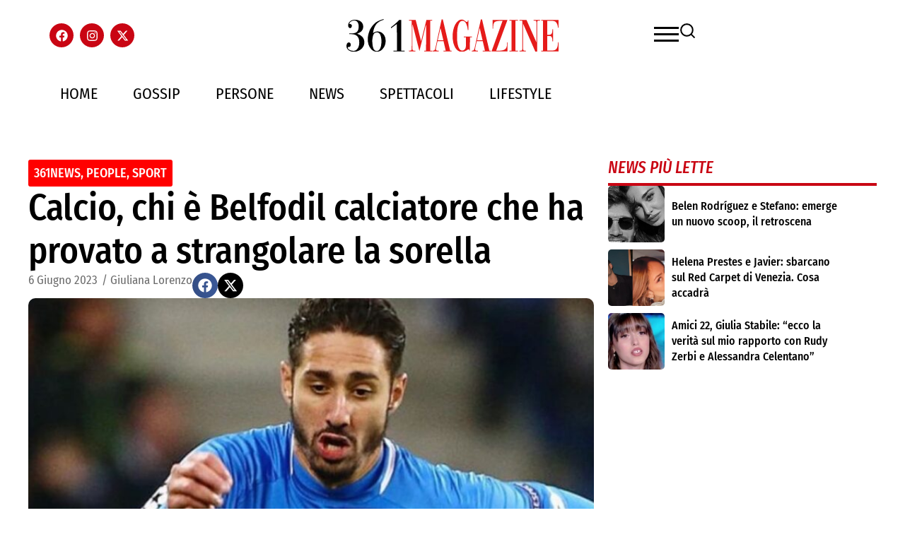

--- FILE ---
content_type: text/html; charset=UTF-8
request_url: https://361magazine.com/calcio-chi-e-belfodil-calciatore-che-ha-provato-a-strangolare-la-sorella/
body_size: 53383
content:
<!DOCTYPE html><html lang="it-IT"><head><script data-no-optimize="1">var litespeed_docref=sessionStorage.getItem("litespeed_docref");litespeed_docref&&(Object.defineProperty(document,"referrer",{get:function(){return litespeed_docref}}),sessionStorage.removeItem("litespeed_docref"));</script> <meta charset="UTF-8"><meta name="viewport" content="width=device-width, initial-scale=1.0, viewport-fit=cover" /><meta name='robots' content='index, follow, max-image-preview:large, max-snippet:-1, max-video-preview:-1' /> <script data-cfasync="false" data-pagespeed-no-defer>var gtm4wp_datalayer_name = "dataLayer";
	var dataLayer = dataLayer || [];

	const gtm4wp_scrollerscript_debugmode         = false;
	const gtm4wp_scrollerscript_callbacktime      = 100;
	const gtm4wp_scrollerscript_readerlocation    = 150;
	const gtm4wp_scrollerscript_contentelementid  = "content";
	const gtm4wp_scrollerscript_scannertime       = 60;</script> <title>Calcio, Belfodil calciatore che ha provato a strangolare la sorella</title><meta name="description" content="Shock nel mondo del calcio i calciatore Ishak Belfodil è stato accusato nelle ultime ore con l&#039;accusa di tentato omicidio." /><link rel="canonical" href="https://361magazine.com/calcio-chi-e-belfodil-calciatore-che-ha-provato-a-strangolare-la-sorella/" /><meta property="og:locale" content="it_IT" /><meta property="og:type" content="article" /><meta property="og:title" content="Calcio, Belfodil calciatore che ha provato a strangolare la sorella" /><meta property="og:description" content="Shock nel mondo del calcio i calciatore Ishak Belfodil è stato accusato nelle ultime ore con l&#039;accusa di tentato omicidio." /><meta property="og:url" content="https://361magazine.com/calcio-chi-e-belfodil-calciatore-che-ha-provato-a-strangolare-la-sorella/" /><meta property="og:site_name" content="361 Magazine" /><meta property="article:published_time" content="2023-06-06T07:58:01+00:00" /><meta property="og:image" content="https://361magazine.com/wp-content/uploads/2023/06/Schermata-2023-06-06-alle-09.56.52.jpg" /><meta property="og:image:width" content="1135" /><meta property="og:image:height" content="469" /><meta property="og:image:type" content="image/jpeg" /><meta name="author" content="Giuliana Lorenzo" /><meta name="twitter:card" content="summary_large_image" /><meta name="twitter:creator" content="@giuli28_90" /><meta name="twitter:label1" content="Scritto da" /><meta name="twitter:data1" content="Giuliana Lorenzo" /><meta name="twitter:label2" content="Tempo di lettura stimato" /><meta name="twitter:data2" content="2 minuti" /> <script type="application/ld+json" class="yoast-schema-graph">{"@context":"https://schema.org","@graph":[{"@type":"Article","@id":"https://361magazine.com/calcio-chi-e-belfodil-calciatore-che-ha-provato-a-strangolare-la-sorella/#article","isPartOf":{"@id":"https://361magazine.com/calcio-chi-e-belfodil-calciatore-che-ha-provato-a-strangolare-la-sorella/"},"author":{"name":"Giuliana Lorenzo","@id":"https://361magazine.com/#/schema/person/6d1055744d745c56ad57b7ba17777518"},"headline":"Calcio, chi è Belfodil calciatore che ha provato a strangolare la sorella","datePublished":"2023-06-06T07:58:01+00:00","mainEntityOfPage":{"@id":"https://361magazine.com/calcio-chi-e-belfodil-calciatore-che-ha-provato-a-strangolare-la-sorella/"},"wordCount":200,"commentCount":0,"publisher":{"@id":"https://361magazine.com/#organization"},"image":{"@id":"https://361magazine.com/calcio-chi-e-belfodil-calciatore-che-ha-provato-a-strangolare-la-sorella/#primaryimage"},"thumbnailUrl":"https://361magazine.com/wp-content/uploads/2023/06/Schermata-2023-06-06-alle-09.56.52.jpg","articleSection":["361News","People","Sport"],"inLanguage":"it-IT","potentialAction":[{"@type":"CommentAction","name":"Comment","target":["https://361magazine.com/calcio-chi-e-belfodil-calciatore-che-ha-provato-a-strangolare-la-sorella/#respond"]}]},{"@type":"WebPage","@id":"https://361magazine.com/calcio-chi-e-belfodil-calciatore-che-ha-provato-a-strangolare-la-sorella/","url":"https://361magazine.com/calcio-chi-e-belfodil-calciatore-che-ha-provato-a-strangolare-la-sorella/","name":"Calcio, Belfodil calciatore che ha provato a strangolare la sorella","isPartOf":{"@id":"https://361magazine.com/#website"},"primaryImageOfPage":{"@id":"https://361magazine.com/calcio-chi-e-belfodil-calciatore-che-ha-provato-a-strangolare-la-sorella/#primaryimage"},"image":{"@id":"https://361magazine.com/calcio-chi-e-belfodil-calciatore-che-ha-provato-a-strangolare-la-sorella/#primaryimage"},"thumbnailUrl":"https://361magazine.com/wp-content/uploads/2023/06/Schermata-2023-06-06-alle-09.56.52.jpg","datePublished":"2023-06-06T07:58:01+00:00","description":"Shock nel mondo del calcio i calciatore Ishak Belfodil è stato accusato nelle ultime ore con l'accusa di tentato omicidio.","breadcrumb":{"@id":"https://361magazine.com/calcio-chi-e-belfodil-calciatore-che-ha-provato-a-strangolare-la-sorella/#breadcrumb"},"inLanguage":"it-IT","potentialAction":[{"@type":"ReadAction","target":["https://361magazine.com/calcio-chi-e-belfodil-calciatore-che-ha-provato-a-strangolare-la-sorella/"]}]},{"@type":"ImageObject","inLanguage":"it-IT","@id":"https://361magazine.com/calcio-chi-e-belfodil-calciatore-che-ha-provato-a-strangolare-la-sorella/#primaryimage","url":"https://361magazine.com/wp-content/uploads/2023/06/Schermata-2023-06-06-alle-09.56.52.jpg","contentUrl":"https://361magazine.com/wp-content/uploads/2023/06/Schermata-2023-06-06-alle-09.56.52.jpg","width":1135,"height":469,"caption":"Belfodil"},{"@type":"BreadcrumbList","@id":"https://361magazine.com/calcio-chi-e-belfodil-calciatore-che-ha-provato-a-strangolare-la-sorella/#breadcrumb","itemListElement":[{"@type":"ListItem","position":1,"name":"Home","item":"https://361magazine.com/"},{"@type":"ListItem","position":2,"name":"Calcio, chi è Belfodil calciatore che ha provato a strangolare la sorella"}]},{"@type":"WebSite","@id":"https://361magazine.com/#website","url":"https://361magazine.com/","name":"361 Magazine","description":"","publisher":{"@id":"https://361magazine.com/#organization"},"potentialAction":[{"@type":"SearchAction","target":{"@type":"EntryPoint","urlTemplate":"https://361magazine.com/?s={search_term_string}"},"query-input":{"@type":"PropertyValueSpecification","valueRequired":true,"valueName":"search_term_string"}}],"inLanguage":"it-IT"},{"@type":"Organization","@id":"https://361magazine.com/#organization","name":"361 Magazine","url":"https://361magazine.com/","logo":{"@type":"ImageObject","inLanguage":"it-IT","@id":"https://361magazine.com/#/schema/logo/image/","url":"https://361magazine.com/wp-content/uploads/2025/09/361MAGA-1.svg","contentUrl":"https://361magazine.com/wp-content/uploads/2025/09/361MAGA-1.svg","width":657,"height":99,"caption":"361 Magazine"},"image":{"@id":"https://361magazine.com/#/schema/logo/image/"}},{"@type":"Person","@id":"https://361magazine.com/#/schema/person/6d1055744d745c56ad57b7ba17777518","name":"Giuliana Lorenzo","image":{"@type":"ImageObject","inLanguage":"it-IT","@id":"https://361magazine.com/#/schema/person/image/","url":"https://361magazine.com/wp-content/litespeed/avatar/c7005c538796cbee5c224fdeeb9be09a.jpg?ver=1768218442","contentUrl":"https://361magazine.com/wp-content/litespeed/avatar/c7005c538796cbee5c224fdeeb9be09a.jpg?ver=1768218442","caption":"Giuliana Lorenzo"},"sameAs":["https://x.com/giuli28_90"],"url":"https://361magazine.com/author/giuliana-lorenzo/"}]}</script>  <script type='application/javascript'  id='pys-version-script'>console.log('PixelYourSite Free version 11.1.4.2');</script> <link rel='dns-prefetch' href='//www.googletagmanager.com' /><link rel="alternate" type="application/rss+xml" title="361 Magazine &raquo; Calcio, chi è Belfodil calciatore che ha provato a strangolare la sorella Feed dei commenti" href="https://361magazine.com/calcio-chi-e-belfodil-calciatore-che-ha-provato-a-strangolare-la-sorella/feed/" /><link rel="alternate" title="oEmbed (JSON)" type="application/json+oembed" href="https://361magazine.com/wp-json/oembed/1.0/embed?url=https%3A%2F%2F361magazine.com%2Fcalcio-chi-e-belfodil-calciatore-che-ha-provato-a-strangolare-la-sorella%2F" /><link rel="alternate" title="oEmbed (XML)" type="text/xml+oembed" href="https://361magazine.com/wp-json/oembed/1.0/embed?url=https%3A%2F%2F361magazine.com%2Fcalcio-chi-e-belfodil-calciatore-che-ha-provato-a-strangolare-la-sorella%2F&#038;format=xml" />
<script id="magaz-ready" type="litespeed/javascript">window.advanced_ads_ready=function(e,a){a=a||"complete";var d=function(e){return"interactive"===a?"loading"!==e:"complete"===e};d(document.readyState)?e():document.addEventListener("readystatechange",(function(a){d(a.target.readyState)&&e()}),{once:"interactive"===a})},window.advanced_ads_ready_queue=window.advanced_ads_ready_queue||[]</script> <style id='wp-img-auto-sizes-contain-inline-css' type='text/css'>img:is([sizes=auto i],[sizes^="auto," i]){contain-intrinsic-size:3000px 1500px}
/*# sourceURL=wp-img-auto-sizes-contain-inline-css */</style><style id="litespeed-ccss">ul{box-sizing:border-box}:root{--wp--preset--font-size--normal:16px;--wp--preset--font-size--huge:42px}.screen-reader-text{border:0;clip-path:inset(50%);height:1px;margin:-1px;overflow:hidden;padding:0;position:absolute;width:1px;word-wrap:normal!important}html :where(img[class*=wp-image-]){height:auto;max-width:100%}:root{--wp--preset--aspect-ratio--square:1;--wp--preset--aspect-ratio--4-3:4/3;--wp--preset--aspect-ratio--3-4:3/4;--wp--preset--aspect-ratio--3-2:3/2;--wp--preset--aspect-ratio--2-3:2/3;--wp--preset--aspect-ratio--16-9:16/9;--wp--preset--aspect-ratio--9-16:9/16;--wp--preset--color--black:#000000;--wp--preset--color--cyan-bluish-gray:#abb8c3;--wp--preset--color--white:#ffffff;--wp--preset--color--pale-pink:#f78da7;--wp--preset--color--vivid-red:#cf2e2e;--wp--preset--color--luminous-vivid-orange:#ff6900;--wp--preset--color--luminous-vivid-amber:#fcb900;--wp--preset--color--light-green-cyan:#7bdcb5;--wp--preset--color--vivid-green-cyan:#00d084;--wp--preset--color--pale-cyan-blue:#8ed1fc;--wp--preset--color--vivid-cyan-blue:#0693e3;--wp--preset--color--vivid-purple:#9b51e0;--wp--preset--gradient--vivid-cyan-blue-to-vivid-purple:linear-gradient(135deg,rgba(6,147,227,1) 0%,rgb(155,81,224) 100%);--wp--preset--gradient--light-green-cyan-to-vivid-green-cyan:linear-gradient(135deg,rgb(122,220,180) 0%,rgb(0,208,130) 100%);--wp--preset--gradient--luminous-vivid-amber-to-luminous-vivid-orange:linear-gradient(135deg,rgba(252,185,0,1) 0%,rgba(255,105,0,1) 100%);--wp--preset--gradient--luminous-vivid-orange-to-vivid-red:linear-gradient(135deg,rgba(255,105,0,1) 0%,rgb(207,46,46) 100%);--wp--preset--gradient--very-light-gray-to-cyan-bluish-gray:linear-gradient(135deg,rgb(238,238,238) 0%,rgb(169,184,195) 100%);--wp--preset--gradient--cool-to-warm-spectrum:linear-gradient(135deg,rgb(74,234,220) 0%,rgb(151,120,209) 20%,rgb(207,42,186) 40%,rgb(238,44,130) 60%,rgb(251,105,98) 80%,rgb(254,248,76) 100%);--wp--preset--gradient--blush-light-purple:linear-gradient(135deg,rgb(255,206,236) 0%,rgb(152,150,240) 100%);--wp--preset--gradient--blush-bordeaux:linear-gradient(135deg,rgb(254,205,165) 0%,rgb(254,45,45) 50%,rgb(107,0,62) 100%);--wp--preset--gradient--luminous-dusk:linear-gradient(135deg,rgb(255,203,112) 0%,rgb(199,81,192) 50%,rgb(65,88,208) 100%);--wp--preset--gradient--pale-ocean:linear-gradient(135deg,rgb(255,245,203) 0%,rgb(182,227,212) 50%,rgb(51,167,181) 100%);--wp--preset--gradient--electric-grass:linear-gradient(135deg,rgb(202,248,128) 0%,rgb(113,206,126) 100%);--wp--preset--gradient--midnight:linear-gradient(135deg,rgb(2,3,129) 0%,rgb(40,116,252) 100%);--wp--preset--font-size--small:13px;--wp--preset--font-size--medium:20px;--wp--preset--font-size--large:36px;--wp--preset--font-size--x-large:42px;--wp--preset--spacing--20:0.44rem;--wp--preset--spacing--30:0.67rem;--wp--preset--spacing--40:1rem;--wp--preset--spacing--50:1.5rem;--wp--preset--spacing--60:2.25rem;--wp--preset--spacing--70:3.38rem;--wp--preset--spacing--80:5.06rem;--wp--preset--shadow--natural:6px 6px 9px rgba(0, 0, 0, 0.2);--wp--preset--shadow--deep:12px 12px 50px rgba(0, 0, 0, 0.4);--wp--preset--shadow--sharp:6px 6px 0px rgba(0, 0, 0, 0.2);--wp--preset--shadow--outlined:6px 6px 0px -3px rgba(255, 255, 255, 1), 6px 6px rgba(0, 0, 0, 1);--wp--preset--shadow--crisp:6px 6px 0px rgba(0, 0, 0, 1)}*{margin:0;padding:0;box-sizing:border-box}html,body{margin:0;padding:0}body{overflow-x:hidden}:root{--direction-multiplier:1}.elementor-screen-only,.screen-reader-text{height:1px;margin:-1px;overflow:hidden;padding:0;position:absolute;top:-10000em;width:1px;clip:rect(0,0,0,0);border:0}.elementor *,.elementor :after,.elementor :before{box-sizing:border-box}.elementor a{box-shadow:none;text-decoration:none}.elementor img{border:none;border-radius:0;box-shadow:none;height:auto;max-width:100%}.e-con>.elementor-element.elementor-absolute{position:absolute}.elementor-element{--flex-direction:initial;--flex-wrap:initial;--justify-content:initial;--align-items:initial;--align-content:initial;--gap:initial;--flex-basis:initial;--flex-grow:initial;--flex-shrink:initial;--order:initial;--align-self:initial;align-self:var(--align-self);flex-basis:var(--flex-basis);flex-grow:var(--flex-grow);flex-shrink:var(--flex-shrink);order:var(--order)}.elementor-element.elementor-absolute{z-index:1}.elementor-element:where(.e-con-full,.elementor-widget){align-content:var(--align-content);align-items:var(--align-items);flex-direction:var(--flex-direction);flex-wrap:var(--flex-wrap);gap:var(--row-gap) var(--column-gap);justify-content:var(--justify-content)}.elementor-align-left{text-align:left}:root{--page-title-display:block}.elementor-page-title{display:var(--page-title-display)}.elementor-widget{position:relative}.elementor-widget:not(:last-child){margin-bottom:var(--kit-widget-spacing,20px)}.elementor-widget:not(:last-child).elementor-widget__width-auto{margin-bottom:0}.elementor-grid{display:grid;grid-column-gap:var(--grid-column-gap);grid-row-gap:var(--grid-row-gap)}.elementor-grid .elementor-grid-item{min-width:0}.elementor-grid-0 .elementor-grid{display:inline-block;margin-bottom:calc(-1*var(--grid-row-gap));width:100%;word-spacing:var(--grid-column-gap)}.elementor-grid-0 .elementor-grid .elementor-grid-item{display:inline-block;margin-bottom:var(--grid-row-gap);word-break:break-word}.elementor-grid-1 .elementor-grid{grid-template-columns:repeat(1,1fr)}@media (max-width:1024px){.elementor-grid-tablet-1 .elementor-grid{grid-template-columns:repeat(1,1fr)}}@media (max-width:767px){.elementor-grid-mobile-1 .elementor-grid{grid-template-columns:repeat(1,1fr)}}@media (prefers-reduced-motion:no-preference){html{scroll-behavior:smooth}}.e-con{--border-radius:0;--border-top-width:0px;--border-right-width:0px;--border-bottom-width:0px;--border-left-width:0px;--border-style:initial;--border-color:initial;--container-widget-width:100%;--container-widget-height:initial;--container-widget-flex-grow:0;--container-widget-align-self:initial;--content-width:min(100%,var(--container-max-width,1140px));--width:100%;--min-height:initial;--height:auto;--text-align:initial;--margin-top:0px;--margin-right:0px;--margin-bottom:0px;--margin-left:0px;--padding-top:var(--container-default-padding-top,10px);--padding-right:var(--container-default-padding-right,10px);--padding-bottom:var(--container-default-padding-bottom,10px);--padding-left:var(--container-default-padding-left,10px);--position:relative;--z-index:revert;--overflow:visible;--gap:var(--widgets-spacing,20px);--row-gap:var(--widgets-spacing-row,20px);--column-gap:var(--widgets-spacing-column,20px);--overlay-mix-blend-mode:initial;--overlay-opacity:1;--e-con-grid-template-columns:repeat(3,1fr);--e-con-grid-template-rows:repeat(2,1fr);border-radius:var(--border-radius);height:var(--height);min-height:var(--min-height);min-width:0;overflow:var(--overflow);position:var(--position);width:var(--width);z-index:var(--z-index);--flex-wrap-mobile:wrap;margin-block-end:var(--margin-block-end);margin-block-start:var(--margin-block-start);margin-inline-end:var(--margin-inline-end);margin-inline-start:var(--margin-inline-start);padding-inline-end:var(--padding-inline-end);padding-inline-start:var(--padding-inline-start)}.e-con{--margin-block-start:var(--margin-top);--margin-block-end:var(--margin-bottom);--margin-inline-start:var(--margin-left);--margin-inline-end:var(--margin-right);--padding-inline-start:var(--padding-left);--padding-inline-end:var(--padding-right);--padding-block-start:var(--padding-top);--padding-block-end:var(--padding-bottom);--border-block-start-width:var(--border-top-width);--border-block-end-width:var(--border-bottom-width);--border-inline-start-width:var(--border-left-width);--border-inline-end-width:var(--border-right-width)}.e-con.e-flex{--flex-direction:column;--flex-basis:auto;--flex-grow:0;--flex-shrink:1;flex:var(--flex-grow) var(--flex-shrink) var(--flex-basis)}.e-con-full,.e-con>.e-con-inner{padding-block-end:var(--padding-block-end);padding-block-start:var(--padding-block-start);text-align:var(--text-align)}.e-con-full.e-flex,.e-con.e-flex>.e-con-inner{flex-direction:var(--flex-direction)}.e-con,.e-con>.e-con-inner{display:var(--display)}.e-con-boxed.e-flex{align-content:normal;align-items:normal;flex-direction:column;flex-wrap:nowrap;justify-content:normal}.e-con-boxed{gap:initial;text-align:initial}.e-con.e-flex>.e-con-inner{align-content:var(--align-content);align-items:var(--align-items);align-self:auto;flex-basis:auto;flex-grow:1;flex-shrink:1;flex-wrap:var(--flex-wrap);justify-content:var(--justify-content)}.e-con>.e-con-inner{gap:var(--row-gap) var(--column-gap);height:100%;margin:0 auto;max-width:var(--content-width);padding-inline-end:0;padding-inline-start:0;width:100%}:is(.elementor-section-wrap,[data-elementor-id])>.e-con{--margin-left:auto;--margin-right:auto;max-width:min(100%,var(--width))}.e-con .elementor-widget.elementor-widget{margin-block-end:0}.e-con:before{border-block-end-width:var(--border-block-end-width);border-block-start-width:var(--border-block-start-width);border-color:var(--border-color);border-inline-end-width:var(--border-inline-end-width);border-inline-start-width:var(--border-inline-start-width);border-radius:var(--border-radius);border-style:var(--border-style);content:var(--background-overlay);display:block;height:max(100% + var(--border-top-width) + var(--border-bottom-width),100%);left:calc(0px - var(--border-left-width));mix-blend-mode:var(--overlay-mix-blend-mode);opacity:var(--overlay-opacity);position:absolute;top:calc(0px - var(--border-top-width));width:max(100% + var(--border-left-width) + var(--border-right-width),100%)}.e-con .elementor-widget{min-width:0}.e-con>.elementor-widget>.elementor-widget-container{height:100%}.e-con.e-con>.e-con-inner>.elementor-widget,.elementor.elementor .e-con>.elementor-widget{max-width:100%}.e-con .elementor-widget:not(:last-child){--kit-widget-spacing:0px}@media (max-width:767px){.e-con.e-flex{--width:100%;--flex-wrap:var(--flex-wrap-mobile)}}.elementor-heading-title{line-height:1;margin:0;padding:0}.elementor-icon{color:#69727d;display:inline-block;font-size:50px;line-height:1;text-align:center}.elementor-icon svg{display:block;height:1em;position:relative;width:1em}.elementor-icon svg:before{left:50%;position:absolute;transform:translateX(-50%)}.elementor-shape-circle .elementor-icon{border-radius:50%}@media (max-width:767px){.elementor .elementor-hidden-mobile{display:none}}.elementor-widget-social-icons.elementor-grid-0:not(:has(.elementor-widget-container)){font-size:0;line-height:1}.elementor-widget-social-icons .elementor-grid{grid-column-gap:var(--grid-column-gap,5px);grid-row-gap:var(--grid-row-gap,5px);grid-template-columns:var(--grid-template-columns);justify-content:var(--justify-content,center);justify-items:var(--justify-content,center)}.elementor-icon.elementor-social-icon{font-size:var(--icon-size,25px);height:calc(var(--icon-size, 25px) + 2*var(--icon-padding, .5em));line-height:var(--icon-size,25px);width:calc(var(--icon-size, 25px) + 2*var(--icon-padding, .5em))}.elementor-social-icon{--e-social-icon-icon-color:#fff;align-items:center;background-color:#69727d;display:inline-flex;justify-content:center;text-align:center}.elementor-social-icon svg{fill:var(--e-social-icon-icon-color)}.elementor-social-icon:last-child{margin:0}.elementor-social-icon-facebook{background-color:#3b5998}.elementor-social-icon-instagram{background-color:#262626}.elementor-social-icon-x-twitter{background-color:#000}.elementor-widget-image{text-align:center}.elementor-widget-image a{display:inline-block}.elementor-widget-image a img[src$=".svg"]{width:48px}.elementor-widget-image img{display:inline-block;vertical-align:middle}.elementor-item:after,.elementor-item:before{display:block;position:absolute}.elementor-item:not(:hover):not(:focus):not(.elementor-item-active):not(.highlighted):after,.elementor-item:not(:hover):not(:focus):not(.elementor-item-active):not(.highlighted):before{opacity:0}.e--pointer-underline .elementor-item:after,.e--pointer-underline .elementor-item:before{background-color:#3f444b;height:3px;left:0;width:100%;z-index:2}.e--pointer-underline .elementor-item:after{bottom:0;content:""}.elementor-nav-menu--main .elementor-nav-menu a{padding:13px 20px}.elementor-nav-menu--layout-horizontal{display:flex}.elementor-nav-menu--layout-horizontal .elementor-nav-menu{display:flex;flex-wrap:wrap}.elementor-nav-menu--layout-horizontal .elementor-nav-menu a{flex-grow:1;white-space:nowrap}.elementor-nav-menu--layout-horizontal .elementor-nav-menu>li{display:flex}.elementor-nav-menu--layout-horizontal .elementor-nav-menu>li:not(:first-child)>a{margin-inline-start:var(--e-nav-menu-horizontal-menu-item-margin)}.elementor-nav-menu--layout-horizontal .elementor-nav-menu>li:not(:last-child)>a{margin-inline-end:var(--e-nav-menu-horizontal-menu-item-margin)}.elementor-nav-menu--layout-horizontal .elementor-nav-menu>li:not(:last-child):after{align-self:center;border-color:var(--e-nav-menu-divider-color,#000);border-left-style:var(--e-nav-menu-divider-style,solid);border-left-width:var(--e-nav-menu-divider-width,2px);content:var(--e-nav-menu-divider-content,none);height:var(--e-nav-menu-divider-height,35%)}.elementor-nav-menu__align-start .elementor-nav-menu{justify-content:flex-start;margin-inline-end:auto}.elementor-nav-menu__align-start .elementor-nav-menu--layout-vertical>ul>li>a{justify-content:flex-start}.elementor-nav-menu__align-center .elementor-nav-menu{justify-content:center;margin-inline-end:auto;margin-inline-start:auto}.elementor-widget-nav-menu:not(:has(.elementor-widget-container)):not([class*=elementor-hidden-]){display:flex;flex-direction:column}.elementor-nav-menu{position:relative;z-index:2}.elementor-nav-menu:after{clear:both;content:" ";display:block;font:0/0 serif;height:0;overflow:hidden;visibility:hidden}.elementor-nav-menu,.elementor-nav-menu li{display:block;line-height:normal;list-style:none;margin:0;padding:0}.elementor-nav-menu a,.elementor-nav-menu li{position:relative}.elementor-nav-menu li{border-width:0}.elementor-nav-menu a{align-items:center;display:flex}.elementor-nav-menu a{line-height:20px;padding:10px 20px}.elementor-nav-menu--dropdown{background-color:#fff;font-size:13px}.elementor-nav-menu--dropdown-none .elementor-nav-menu--dropdown{display:none}.elementor-nav-menu--dropdown.elementor-nav-menu__container{margin-top:10px;overflow-x:hidden;overflow-y:auto;transform-origin:top}.elementor-nav-menu--dropdown a{color:#33373d}.elementor-post-info__terms-list{display:inline-block}.elementor-icon-list-items .elementor-icon-list-item .elementor-icon-list-text{display:inline-block}.elementor-icon-list-items .elementor-icon-list-item .elementor-icon-list-text span{display:inline}.elementor-widget .elementor-icon-list-items.elementor-inline-items{display:flex;flex-wrap:wrap;margin-inline:-8px}.elementor-widget .elementor-icon-list-items.elementor-inline-items .elementor-inline-item{word-break:break-word}.elementor-widget .elementor-icon-list-items.elementor-inline-items .elementor-icon-list-item{margin-inline:8px}.elementor-widget .elementor-icon-list-items.elementor-inline-items .elementor-icon-list-item:after{border-width:0;border-inline-start-width:1px;border-style:solid;height:100%;inset-inline-end:-8px;inset-inline-start:auto;position:relative;width:auto}.elementor-widget .elementor-icon-list-items{list-style-type:none;margin:0;padding:0}.elementor-widget .elementor-icon-list-item{margin:0;padding:0;position:relative}.elementor-widget .elementor-icon-list-item:after{inset-block-end:0;position:absolute;width:100%}.elementor-widget .elementor-icon-list-item,.elementor-widget .elementor-icon-list-item a{align-items:var(--icon-vertical-align,center);display:flex;font-size:inherit}.elementor-widget.elementor-align-left .elementor-icon-list-item,.elementor-widget.elementor-align-left .elementor-icon-list-item a{justify-content:flex-start;text-align:left}.elementor-widget.elementor-align-left .elementor-inline-items{justify-content:flex-start}.elementor-widget:not(.elementor-align-right) .elementor-icon-list-item:after{inset-inline-start:0}.elementor-widget:not(.elementor-align-left) .elementor-icon-list-item:after{inset-inline-end:0}@media (min-width:-1){.elementor-widget:not(.elementor-widescreen-align-right) .elementor-icon-list-item:after{inset-inline-start:0}.elementor-widget:not(.elementor-widescreen-align-left) .elementor-icon-list-item:after{inset-inline-end:0}}@media (max-width:-1){.elementor-widget:not(.elementor-laptop-align-right) .elementor-icon-list-item:after{inset-inline-start:0}.elementor-widget:not(.elementor-laptop-align-left) .elementor-icon-list-item:after{inset-inline-end:0}.elementor-widget:not(.elementor-tablet_extra-align-right) .elementor-icon-list-item:after{inset-inline-start:0}.elementor-widget:not(.elementor-tablet_extra-align-left) .elementor-icon-list-item:after{inset-inline-end:0}}@media (max-width:1024px){.elementor-widget:not(.elementor-tablet-align-right) .elementor-icon-list-item:after{inset-inline-start:0}.elementor-widget:not(.elementor-tablet-align-left) .elementor-icon-list-item:after{inset-inline-end:0}}@media (max-width:-1){.elementor-widget:not(.elementor-mobile_extra-align-right) .elementor-icon-list-item:after{inset-inline-start:0}.elementor-widget:not(.elementor-mobile_extra-align-left) .elementor-icon-list-item:after{inset-inline-end:0}}@media (max-width:767px){.elementor-widget:not(.elementor-mobile-align-right) .elementor-icon-list-item:after{inset-inline-start:0}.elementor-widget:not(.elementor-mobile-align-left) .elementor-icon-list-item:after{inset-inline-end:0}}.elementor .elementor-element ul.elementor-icon-list-items{padding:0}.elementor-share-buttons--color-official.elementor-share-buttons--skin-gradient .elementor-share-btn_facebook{background-color:#3b5998}.elementor-share-buttons--color-official.elementor-share-buttons--skin-gradient .elementor-share-btn_x-twitter{background-color:#000}.elementor-share-buttons--skin-gradient{--direction-multiplier:1}.elementor-share-buttons--skin-gradient.elementor-share-buttons--view-icon .elementor-share-btn__icon{background-image:linear-gradient(calc(90deg*var(--direction-multiplier, 1)),rgb(0 0 0/.12),transparent)}.elementor-share-buttons--skin-gradient .elementor-share-btn{background-color:var(--e-share-buttons-primary-color,#ea4335)}.elementor-share-buttons--skin-gradient .elementor-share-btn__icon{color:var(--e-share-buttons-secondary-color,#fff)}.elementor-share-buttons--skin-gradient .elementor-share-btn__icon svg{fill:var(--e-share-buttons-secondary-color,#fff)}.elementor-share-buttons--view-icon .elementor-share-btn{justify-content:center}.elementor-share-buttons--view-icon .elementor-share-btn__icon{flex-grow:1;justify-content:center}.elementor-share-buttons--shape-circle .elementor-share-btn{border-radius:99.9em}.elementor-share-btn{align-items:center;display:flex;font-size:10px;height:4.5em;justify-content:flex-start;overflow:hidden}.elementor-share-btn__icon{align-items:center;align-self:stretch;display:flex;justify-content:center;position:relative;width:4.5em}.elementor-share-btn__icon svg{height:var(--e-share-buttons-icon-size,1.7em);width:var(--e-share-buttons-icon-size,1.7em)}.elementor-widget-share-buttons{text-align:var(--alignment,inherit);-moz-text-align-last:var(--alignment,inherit);text-align-last:var(--alignment,inherit)}.elementor-widget-share-buttons.elementor-grid-0:not(:has(.elementor-widget-container)){font-size:0}.e-loop-item *{word-break:break-word}.elementor-widget-loop-grid{scroll-margin-top:var(--auto-scroll-offset,initial)}.elementor-widget-loop-grid .elementor-grid{grid-column-gap:var(--grid-column-gap,30px);grid-row-gap:var(--grid-row-gap,30px)}.elementor-loop-container:not(.elementor-posts-masonry){align-items:stretch}.elementor-kit-236259{--e-global-color-primary:#C90513;--e-global-color-secondary:#000000;--e-global-color-text:#000000;--e-global-color-accent:#C90513;--e-global-typography-primary-font-family:"Fira Sans Condensed";--e-global-typography-primary-font-weight:500;--e-global-typography-secondary-font-family:"Fira Sans Condensed";--e-global-typography-secondary-font-weight:400;--e-global-typography-text-font-family:"Fira Sans Condensed";--e-global-typography-text-font-weight:400;--e-global-typography-accent-font-family:"Fira Sans Condensed";--e-global-typography-accent-font-weight:500}.elementor-kit-236259 button{background-color:var(--e-global-color-primary);color:#FFF}.e-con{--container-max-width:1140px;--container-default-padding-top:0px;--container-default-padding-right:10px;--container-default-padding-bottom:0px;--container-default-padding-left:10px}.elementor-widget:not(:last-child){--kit-widget-spacing:20px}.elementor-element{--widgets-spacing:20px 20px;--widgets-spacing-row:20px;--widgets-spacing-column:20px}@media (max-width:1024px){.e-con{--container-max-width:1024px}}@media (max-width:767px){.e-con{--container-max-width:767px}}.elementor-236288 .elementor-element.elementor-element-61f024e9{--display:flex;--min-height:100px;--flex-direction:row;--container-widget-width:calc( ( 1 - var( --container-widget-flex-grow ) ) * 100% );--container-widget-height:100%;--container-widget-flex-grow:1;--container-widget-align-self:stretch;--flex-wrap-mobile:wrap;--align-items:center;--gap:0px 0px;--row-gap:0px;--column-gap:0px;--padding-top:0px;--padding-bottom:0px;--padding-left:0px;--padding-right:0px}.elementor-236288 .elementor-element.elementor-element-74c97b4f{--display:flex;--flex-direction:column;--container-widget-width:100%;--container-widget-height:initial;--container-widget-flex-grow:0;--container-widget-align-self:initial;--flex-wrap-mobile:wrap;--padding-top:0px;--padding-bottom:0px;--padding-left:0px;--padding-right:0px}.elementor-236288 .elementor-element.elementor-element-5fbb8332{--grid-template-columns:repeat(0, auto);text-align:left;--icon-size:17px;--grid-column-gap:5px;--grid-row-gap:0px}.elementor-236288 .elementor-element.elementor-element-5fbb8332 .elementor-social-icon{background-color:var(--e-global-color-primary)}.elementor-236288 .elementor-element.elementor-element-67b7b448{--display:flex;--flex-direction:column;--container-widget-width:100%;--container-widget-height:initial;--container-widget-flex-grow:0;--container-widget-align-self:initial;--flex-wrap-mobile:wrap;--padding-top:0px;--padding-bottom:0px;--padding-left:0px;--padding-right:0px}.elementor-236288 .elementor-element.elementor-element-40224bc3 img{width:100%;max-width:350px}.elementor-236288 .elementor-element.elementor-element-3aff0b2{width:auto;max-width:auto;top:0}.elementor-236288 .elementor-element.elementor-element-3aff0b2.elementor-element{--align-self:flex-start;--flex-grow:0;--flex-shrink:1}body:not(.rtl) .elementor-236288 .elementor-element.elementor-element-3aff0b2{left:0}.elementor-236288 .elementor-element.elementor-element-5fdac2f0{--display:flex;--flex-direction:row;--container-widget-width:calc( ( 1 - var( --container-widget-flex-grow ) ) * 100% );--container-widget-height:100%;--container-widget-flex-grow:1;--container-widget-align-self:stretch;--flex-wrap-mobile:wrap;--justify-content:flex-end;--align-items:center;--padding-top:0px;--padding-bottom:0px;--padding-left:0px;--padding-right:0px}.elementor-widget-icon.elementor-view-default .elementor-icon{color:var(--e-global-color-primary);border-color:var(--e-global-color-primary)}.elementor-widget-icon.elementor-view-default .elementor-icon svg{fill:var(--e-global-color-primary)}.elementor-236288 .elementor-element.elementor-element-3e7d7136 .elementor-icon-wrapper{text-align:right}.elementor-236288 .elementor-element.elementor-element-3e7d7136 .elementor-icon{font-size:35px}.elementor-236288 .elementor-element.elementor-element-3e7d7136 .elementor-icon svg{height:35px}.elementor-236288 .elementor-element.elementor-element-c7a5da .elementor-icon-wrapper{text-align:center}.elementor-236288 .elementor-element.elementor-element-c7a5da.elementor-view-default .elementor-icon{color:#FFF;border-color:#FFF}.elementor-236288 .elementor-element.elementor-element-c7a5da.elementor-view-default .elementor-icon svg{fill:#FFF}.elementor-236288 .elementor-element.elementor-element-c7a5da .elementor-icon{font-size:25px}.elementor-236288 .elementor-element.elementor-element-c7a5da .elementor-icon svg{height:25px}.elementor-236288 .elementor-element.elementor-element-5910bead{--display:flex;--min-height:74px;--flex-direction:row;--container-widget-width:calc( ( 1 - var( --container-widget-flex-grow ) ) * 100% );--container-widget-height:100%;--container-widget-flex-grow:1;--container-widget-align-self:stretch;--flex-wrap-mobile:wrap;--align-items:center;--gap:0px 0px;--row-gap:0px;--column-gap:0px;--padding-top:0px;--padding-bottom:0px;--padding-left:0px;--padding-right:0px;--z-index:100}.elementor-236288 .elementor-element.elementor-element-5910bead:not(.elementor-motion-effects-element-type-background){background-color:var(--e-global-color-primary)}.elementor-236288 .elementor-element.elementor-element-78e5721f{--display:flex;--flex-direction:row;--container-widget-width:initial;--container-widget-height:100%;--container-widget-flex-grow:1;--container-widget-align-self:stretch;--flex-wrap-mobile:wrap;--padding-top:0px;--padding-bottom:0px;--padding-left:0px;--padding-right:0px}.elementor-236288 .elementor-element.elementor-element-6b25de1d{width:auto;max-width:auto}.elementor-236288 .elementor-element.elementor-element-6b25de1d.elementor-element{--align-self:flex-start;--order:99999 /* order end hack */}.elementor-236288 .elementor-element.elementor-element-3e9dfab3{--grid-template-columns:repeat(0, auto);text-align:left;--icon-size:17px;--grid-column-gap:5px;--grid-row-gap:0px}.elementor-236288 .elementor-element.elementor-element-3e9dfab3 .elementor-social-icon{background-color:var(--e-global-color-primary)}.elementor-236288 .elementor-element.elementor-element-7d8b0a5f{--display:flex;--flex-direction:column;--container-widget-width:100%;--container-widget-height:initial;--container-widget-flex-grow:0;--container-widget-align-self:initial;--flex-wrap-mobile:wrap;--padding-top:0px;--padding-bottom:0px;--padding-left:0px;--padding-right:0px}.elementor-236288 .elementor-element.elementor-element-6f4d8b5b img{width:100%;max-width:252px}.elementor-236288 .elementor-element.elementor-element-27aa1db1{--display:flex;--flex-direction:row;--container-widget-width:calc( ( 1 - var( --container-widget-flex-grow ) ) * 100% );--container-widget-height:100%;--container-widget-flex-grow:1;--container-widget-align-self:stretch;--flex-wrap-mobile:wrap;--justify-content:flex-end;--align-items:center;--padding-top:0px;--padding-bottom:0px;--padding-left:0px;--padding-right:0px}.elementor-236288 .elementor-element.elementor-element-4db8ea1e .elementor-icon-wrapper{text-align:right}.elementor-236288 .elementor-element.elementor-element-4db8ea1e.elementor-view-default .elementor-icon{color:#FFF;border-color:#FFF}.elementor-236288 .elementor-element.elementor-element-4db8ea1e.elementor-view-default .elementor-icon svg{fill:#FFF}.elementor-236288 .elementor-element.elementor-element-4db8ea1e .elementor-icon{font-size:35px}.elementor-236288 .elementor-element.elementor-element-4db8ea1e .elementor-icon svg{height:35px}.elementor-236288 .elementor-element.elementor-element-a52f182 .elementor-icon-wrapper{text-align:center}.elementor-236288 .elementor-element.elementor-element-a52f182.elementor-view-default .elementor-icon{color:var(--e-global-color-primary);border-color:var(--e-global-color-primary)}.elementor-236288 .elementor-element.elementor-element-a52f182.elementor-view-default .elementor-icon svg{fill:var(--e-global-color-primary)}.elementor-236288 .elementor-element.elementor-element-a52f182 .elementor-icon{font-size:25px}.elementor-236288 .elementor-element.elementor-element-a52f182 .elementor-icon svg{height:25px}.elementor-236288 .elementor-element.elementor-element-53f01755{--display:flex;--flex-direction:column;--container-widget-width:100%;--container-widget-height:initial;--container-widget-flex-grow:0;--container-widget-align-self:initial;--flex-wrap-mobile:wrap;--gap:30px 30px;--row-gap:30px;--column-gap:30px;--padding-top:10px;--padding-bottom:0px;--padding-left:15px;--padding-right:015px}.elementor-236288 .elementor-element.elementor-element-281bf414{--display:flex;--min-height:40px;--flex-direction:row;--container-widget-width:calc( ( 1 - var( --container-widget-flex-grow ) ) * 100% );--container-widget-height:100%;--container-widget-flex-grow:1;--container-widget-align-self:stretch;--flex-wrap-mobile:wrap;--justify-content:center;--align-items:center;--gap:40px 40px;--row-gap:40px;--column-gap:40px}.elementor-widget-nav-menu .elementor-nav-menu .elementor-item{font-family:var(--e-global-typography-primary-font-family),Sans-serif;font-weight:var(--e-global-typography-primary-font-weight)}.elementor-widget-nav-menu .elementor-nav-menu--main .elementor-item{color:var(--e-global-color-text);fill:var(--e-global-color-text)}.elementor-widget-nav-menu .elementor-nav-menu--main:not(.e--pointer-framed) .elementor-item:before,.elementor-widget-nav-menu .elementor-nav-menu--main:not(.e--pointer-framed) .elementor-item:after{background-color:var(--e-global-color-accent)}.elementor-widget-nav-menu{--e-nav-menu-divider-color:var( --e-global-color-text )}.elementor-widget-nav-menu .elementor-nav-menu--dropdown .elementor-item{font-family:var(--e-global-typography-accent-font-family),Sans-serif;font-weight:var(--e-global-typography-accent-font-weight)}.elementor-236288 .elementor-element.elementor-element-390394e8 .elementor-nav-menu .elementor-item{font-family:"Fira Sans Condensed",Sans-serif;font-size:22px;font-weight:400;text-transform:uppercase}.elementor-236288 .elementor-element.elementor-element-390394e8 .e--pointer-underline .elementor-item:after{height:0}.elementor-236288 .elementor-element.elementor-element-390394e8 .elementor-nav-menu--main .elementor-item{padding-left:5px;padding-right:5px}.elementor-236288 .elementor-element.elementor-element-390394e8{--e-nav-menu-horizontal-menu-item-margin:calc( 40px / 2 )}.elementor-236288 .elementor-element.elementor-element-20dccb98{--display:flex;--margin-top:0px;--margin-bottom:20px;--margin-left:0px;--margin-right:0px}.elementor-location-header:before{content:"";display:table;clear:both}@media (min-width:768px){.elementor-236288 .elementor-element.elementor-element-74c97b4f{--width:25%}.elementor-236288 .elementor-element.elementor-element-67b7b448{--width:50%}.elementor-236288 .elementor-element.elementor-element-5fdac2f0{--width:25%}.elementor-236288 .elementor-element.elementor-element-78e5721f{--width:25%}.elementor-236288 .elementor-element.elementor-element-7d8b0a5f{--width:50%}.elementor-236288 .elementor-element.elementor-element-27aa1db1{--width:25%}}@media (max-width:767px){.elementor-236288 .elementor-element.elementor-element-61f024e9{--flex-direction:row;--container-widget-width:initial;--container-widget-height:100%;--container-widget-flex-grow:1;--container-widget-align-self:stretch;--flex-wrap-mobile:wrap;--padding-top:0px;--padding-bottom:0px;--padding-left:20px;--padding-right:20px}.elementor-236288 .elementor-element.elementor-element-74c97b4f{--width:25%}.elementor-236288 .elementor-element.elementor-element-5fbb8332{--icon-size:9px}.elementor-236288 .elementor-element.elementor-element-67b7b448{--width:60%}.elementor-236288 .elementor-element.elementor-element-40224bc3 img{max-width:100%}.elementor-236288 .elementor-element.elementor-element-5fdac2f0{--width:40%}.elementor-236288 .elementor-element.elementor-element-5910bead{--flex-direction:row;--container-widget-width:initial;--container-widget-height:100%;--container-widget-flex-grow:1;--container-widget-align-self:stretch;--flex-wrap-mobile:wrap;--padding-top:0px;--padding-bottom:0px;--padding-left:20px;--padding-right:20px}.elementor-236288 .elementor-element.elementor-element-78e5721f{--width:25%}.elementor-236288 .elementor-element.elementor-element-3e9dfab3{--icon-size:9px}.elementor-236288 .elementor-element.elementor-element-7d8b0a5f{--width:60%}.elementor-236288 .elementor-element.elementor-element-6f4d8b5b img{max-width:100%}.elementor-236288 .elementor-element.elementor-element-27aa1db1{--width:40%}}.elementor-widget-text-editor{font-family:var(--e-global-typography-text-font-family),Sans-serif;font-weight:var(--e-global-typography-text-font-weight);color:var(--e-global-color-text)}.elementor-widget-heading .elementor-heading-title{font-family:var(--e-global-typography-primary-font-family),Sans-serif;font-weight:var(--e-global-typography-primary-font-weight);color:var(--e-global-color-primary)}.elementor-location-header:before{content:"";display:table;clear:both}.elementor-236290 .elementor-element.elementor-element-3b66e2{--display:flex;--flex-direction:row;--container-widget-width:calc( ( 1 - var( --container-widget-flex-grow ) ) * 100% );--container-widget-height:100%;--container-widget-flex-grow:1;--container-widget-align-self:stretch;--flex-wrap-mobile:wrap;--justify-content:flex-start;--align-items:stretch;--gap:0px 0px;--row-gap:0px;--column-gap:0px;--padding-top:50px;--padding-bottom:50px;--padding-left:0px;--padding-right:0px}.elementor-236290 .elementor-element.elementor-element-2563d29b{--display:flex;--flex-direction:column;--container-widget-width:100%;--container-widget-height:initial;--container-widget-flex-grow:0;--container-widget-align-self:initial;--flex-wrap-mobile:wrap;--padding-top:0px;--padding-bottom:0px;--padding-left:0px;--padding-right:0px}.elementor-236290 .elementor-element.elementor-element-734358bc{--display:flex;--padding-top:0px;--padding-bottom:0px;--padding-left:0px;--padding-right:0px}.elementor-widget-post-info .elementor-icon-list-item:not(:last-child):after{border-color:var(--e-global-color-text)}.elementor-widget-post-info .elementor-icon-list-text{color:var(--e-global-color-secondary)}.elementor-widget-post-info .elementor-icon-list-item{font-family:var(--e-global-typography-text-font-family),Sans-serif;font-weight:var(--e-global-typography-text-font-weight)}.elementor-236290 .elementor-element.elementor-element-3988cb77{width:auto;max-width:auto;z-index:2}.elementor-236290 .elementor-element.elementor-element-3988cb77.elementor-element{--align-self:flex-start;--flex-grow:0;--flex-shrink:1}.elementor-236290 .elementor-element.elementor-element-3988cb77 .elementor-icon-list-text{color:#FFF}.elementor-236290 .elementor-element.elementor-element-3988cb77 .elementor-icon-list-item{font-family:"Fira Sans Condensed",Sans-serif;font-size:18px;font-weight:500;text-transform:uppercase}.elementor-widget-theme-post-title .elementor-heading-title{font-family:var(--e-global-typography-primary-font-family),Sans-serif;font-weight:var(--e-global-typography-primary-font-weight);color:var(--e-global-color-primary)}.elementor-236290 .elementor-element.elementor-element-6f0b8909 .elementor-heading-title{font-family:"Fira Sans Condensed",Sans-serif;font-size:51px;font-weight:500;line-height:1.2em;color:#000}.elementor-236290 .elementor-element.elementor-element-361f9406{--display:flex;--flex-direction:row;--container-widget-width:calc( ( 1 - var( --container-widget-flex-grow ) ) * 100% );--container-widget-height:100%;--container-widget-flex-grow:1;--container-widget-align-self:stretch;--flex-wrap-mobile:wrap;--align-items:center;--padding-top:0px;--padding-bottom:0px;--padding-left:0px;--padding-right:0px}.elementor-236290 .elementor-element.elementor-element-ba476e1 .elementor-icon-list-items.elementor-inline-items .elementor-icon-list-item{margin-right:calc(6px/2);margin-left:calc(6px/2)}.elementor-236290 .elementor-element.elementor-element-ba476e1 .elementor-icon-list-items.elementor-inline-items{margin-right:calc(-6px/2);margin-left:calc(-6px/2)}body:not(.rtl) .elementor-236290 .elementor-element.elementor-element-ba476e1 .elementor-icon-list-items.elementor-inline-items .elementor-icon-list-item:after{right:calc(-6px/2)}body:not(.rtl) .elementor-236290 .elementor-element.elementor-element-ba476e1 .elementor-icon-list-text{padding-left:0}.elementor-236290 .elementor-element.elementor-element-ba476e1 .elementor-icon-list-text{color:#00000094}.elementor-236290 .elementor-element.elementor-element-ba476e1 .elementor-icon-list-item{font-family:"Fira Sans Condensed",Sans-serif;font-size:17px;font-weight:400}.elementor-236290 .elementor-element.elementor-element-3e27ef86{--grid-side-margin:6px;--grid-column-gap:6px;--grid-row-gap:10px;--grid-bottom-margin:10px}.elementor-236290 .elementor-element.elementor-element-3e27ef86 .elementor-share-btn{font-size:calc(0.8px*10)}.elementor-236290 .elementor-element.elementor-element-3e27ef86 .elementor-share-btn__icon{--e-share-buttons-icon-size:2.5em}.elementor-236290 .elementor-element.elementor-element-16dacf87 img{height:450px;object-fit:cover;object-position:center center;border-radius:10px 10px 10px 10px}.elementor-236290 .elementor-element.elementor-element-3f9b81cd{--display:flex;--flex-direction:column;--container-widget-width:100%;--container-widget-height:initial;--container-widget-flex-grow:0;--container-widget-align-self:initial;--flex-wrap-mobile:wrap;--padding-top:0px;--padding-bottom:0px;--padding-left:20px;--padding-right:0px}.elementor-236290 .elementor-element.elementor-element-4c39a917{--display:flex;--padding-top:0px;--padding-bottom:0px;--padding-left:0px;--padding-right:0px;--z-index:0}.elementor-widget-heading .elementor-heading-title{font-family:var(--e-global-typography-primary-font-family),Sans-serif;font-weight:var(--e-global-typography-primary-font-weight);color:var(--e-global-color-primary)}.elementor-236290 .elementor-element.elementor-element-5100cd5c{padding:0 0 10px 0;border-style:solid;border-width:0 0 4px 0;border-color:var(--e-global-color-primary)}.elementor-236290 .elementor-element.elementor-element-5100cd5c .elementor-heading-title{font-family:"Fira Sans Condensed",Sans-serif;font-size:23px;font-weight:500;text-transform:uppercase;font-style:italic}.elementor-236290 .elementor-element.elementor-element-678f66b4{--grid-columns:1;--grid-row-gap:10px}.elementor-236290 .elementor-element.elementor-element-1052dd3b{--display:flex;--padding-top:0px;--padding-bottom:0px;--padding-left:0px;--padding-right:0px;--z-index:0}.elementor-236290 .elementor-element.elementor-element-7f483fb{--display:flex;--padding-top:0px;--padding-bottom:0px;--padding-left:0px;--padding-right:0px;--z-index:0}@media (min-width:768px){.elementor-236290 .elementor-element.elementor-element-3b66e2{--content-width:1200px}.elementor-236290 .elementor-element.elementor-element-2563d29b{--width:66.66%}.elementor-236290 .elementor-element.elementor-element-3f9b81cd{--width:33.33%}}@media (max-width:1024px){.elementor-236290 .elementor-element.elementor-element-3b66e2{--padding-top:50px;--padding-bottom:15px;--padding-left:15px;--padding-right:15px}.elementor-236290 .elementor-element.elementor-element-3e27ef86{--grid-side-margin:6px;--grid-column-gap:6px;--grid-row-gap:10px;--grid-bottom-margin:10px}.elementor-236290 .elementor-element.elementor-element-678f66b4{--grid-columns:1}}@media (max-width:767px){.elementor-236290 .elementor-element.elementor-element-3988cb77 .elementor-icon-list-item{font-size:15px}.elementor-236290 .elementor-element.elementor-element-6f0b8909 .elementor-heading-title{font-size:27px}.elementor-236290 .elementor-element.elementor-element-3e27ef86{--grid-side-margin:6px;--grid-column-gap:6px;--grid-row-gap:10px;--grid-bottom-margin:10px}.elementor-236290 .elementor-element.elementor-element-16dacf87 img{height:250px}.elementor-236290 .elementor-element.elementor-element-3f9b81cd{--padding-top:50px;--padding-bottom:0px;--padding-left:0px;--padding-right:0px}.elementor-236290 .elementor-element.elementor-element-678f66b4{--grid-columns:1}}.category-button{background-color:red;padding:8px;border-radius:3px}:root{--color-link:#1391ff;--color-link-hover:#06BCC1;--color-quote-border:#06BCC1;--width-quote-border:3px;--bg-quote:#F4F8FC;--color-code-text:#89E3E4;--bg-code:#0B0515;--space-s:0.25rem;--space-m:0.75rem;--space-l:1.25rem;--space-xl:2.25rem;--space-xxl:2.5rem;--radius-m:0.75rem;--font-weight-light:300;--font-weight-regular:400;--font-weight-medium:500;--font-weight-bold:700;--font-size-xs:.85rem;--font-size-p:1.15rem;--mobile-font-size-p:1.15rem;--font-size-m:1.5rem;--mobile-font-size-m:1.5rem;--font-size-l:2rem;--mobile-font-size-l:2rem;--line-height-body:1.75em;--line-height-heading:1.25em;--line-height-list:1.2em}.cmplz-hidden{display:none!important}@media screen and (max-height:1024px){.e-con.e-parent:nth-of-type(n+3):not(.e-lazyloaded):not(.e-no-lazyload),.e-con.e-parent:nth-of-type(n+3):not(.e-lazyloaded):not(.e-no-lazyload) *{background-image:none!important}}@media screen and (max-height:640px){.e-con.e-parent:nth-of-type(n+2):not(.e-lazyloaded):not(.e-no-lazyload),.e-con.e-parent:nth-of-type(n+2):not(.e-lazyloaded):not(.e-no-lazyload) *{background-image:none!important}}.elementor-nav-menu__container{top:0px!important}#menuhopin{position:fixed;top:0;width:100%;transform:translateY(-145px)}.elementor-236273 .elementor-element.elementor-element-74b9f460{--display:flex;--min-height:0px;--flex-direction:row;--container-widget-width:calc( ( 1 - var( --container-widget-flex-grow ) ) * 100% );--container-widget-height:100%;--container-widget-flex-grow:1;--container-widget-align-self:stretch;--flex-wrap-mobile:wrap;--align-items:center;--gap:0px 0px;--row-gap:0px;--column-gap:0px;--padding-top:0px;--padding-bottom:0px;--padding-left:0px;--padding-right:0px}.elementor-236273 .elementor-element.elementor-element-11f1b626{--display:flex;--min-height:80px;--flex-direction:column;--container-widget-width:100%;--container-widget-height:initial;--container-widget-flex-grow:0;--container-widget-align-self:initial;--flex-wrap-mobile:wrap;border-style:none;--border-style:none;--border-radius:10px 10px 10px 10px;--padding-top:0px;--padding-bottom:0px;--padding-left:0px;--padding-right:0px}.elementor-236273 .elementor-element.elementor-element-29b3ca4b img{width:100%;max-width:100%;height:80px;object-fit:cover;object-position:center center;border-radius:5px 5px 5px 5px}.elementor-236273 .elementor-element.elementor-element-163ce60c{--display:flex;--flex-direction:column;--container-widget-width:100%;--container-widget-height:initial;--container-widget-flex-grow:0;--container-widget-align-self:initial;--flex-wrap-mobile:wrap;--padding-top:0px;--padding-bottom:0px;--padding-left:10px;--padding-right:0px}.elementor-widget-heading .elementor-heading-title{font-family:var(--e-global-typography-primary-font-family),Sans-serif;font-weight:var(--e-global-typography-primary-font-weight);color:var(--e-global-color-primary)}.elementor-236273 .elementor-element.elementor-element-5927d26f .elementor-heading-title{font-family:"Fira Sans Condensed",Sans-serif;font-size:16px;font-weight:500;line-height:1.4em;color:#000}@media (min-width:768px){.elementor-236273 .elementor-element.elementor-element-11f1b626{--width:80px}.elementor-236273 .elementor-element.elementor-element-163ce60c{--width:66.6666%}}@media (max-width:767px){.elementor-236273 .elementor-element.elementor-element-74b9f460{--flex-direction:row;--container-widget-width:initial;--container-widget-height:100%;--container-widget-flex-grow:1;--container-widget-align-self:stretch;--flex-wrap-mobile:wrap}.elementor-236273 .elementor-element.elementor-element-11f1b626{--width:80px}.elementor-236273 .elementor-element.elementor-element-163ce60c{--width:70%}}.elementor-236281 .elementor-element.elementor-element-1ce84dbe{--display:flex;--position:absolute;--min-height:100vh;--flex-direction:column;--container-widget-width:calc( ( 1 - var( --container-widget-flex-grow ) ) * 100% );--container-widget-height:initial;--container-widget-flex-grow:0;--container-widget-align-self:initial;--flex-wrap-mobile:wrap;--justify-content:center;--align-items:stretch;--gap:30px 30px;--row-gap:30px;--column-gap:30px;--padding-top:10%;--padding-bottom:10%;--padding-left:10%;--padding-right:10%;top:0;--z-index:99}.elementor-236281 .elementor-element.elementor-element-1ce84dbe:not(.elementor-motion-effects-element-type-background){background-color:var(--e-global-color-primary)}body:not(.rtl) .elementor-236281 .elementor-element.elementor-element-1ce84dbe{left:0}.elementor-widget-search{--e-search-input-color:var( --e-global-color-text )}.elementor-236281 .elementor-element.elementor-element-3d4b31f5 .e-search-input{background-color:#A50510;font-family:"Fira Sans Condensed",Sans-serif;font-size:17px;line-height:1px;border-style:none;border-radius:0 0 0 0}.elementor-236281 .elementor-element.elementor-element-3d4b31f5 .e-search-submit{background-color:#FF0012}.elementor-236281 .elementor-element.elementor-element-3d4b31f5{width:auto;max-width:auto;margin:0 0 calc(var(--kit-widget-spacing, 0px) + 30px)0;--e-search-placeholder-color:#FFFFFF;--e-search-input-padding-block-start:10px;--e-search-input-padding-inline-start:10px;--e-search-input-padding-block-end:10px;--e-search-input-padding-inline-end:10px;--e-search-submit-margin-inline-start:0px;--e-search-icon-submit-size:17px;--e-search-submit-icon-gap:0px;--e-search-icon-submit-color:var( --e-global-color-primary );--e-search-submit-padding:12px 12px 12px 12px}.elementor-236281 .elementor-element.elementor-element-3d4b31f5.elementor-element{--align-self:flex-start;--flex-grow:0;--flex-shrink:1}.elementor-widget-heading .elementor-heading-title{font-family:var(--e-global-typography-primary-font-family),Sans-serif;font-weight:var(--e-global-typography-primary-font-weight);color:var(--e-global-color-primary)}.elementor-236281 .elementor-element.elementor-element-13478a40{text-align:left}.elementor-236281 .elementor-element.elementor-element-13478a40 .elementor-heading-title{font-family:"Fira Sans Condensed",Sans-serif;font-size:24px;font-weight:500;color:#FFF}.elementor-widget-nav-menu .elementor-nav-menu .elementor-item{font-family:var(--e-global-typography-primary-font-family),Sans-serif;font-weight:var(--e-global-typography-primary-font-weight)}.elementor-widget-nav-menu .elementor-nav-menu--main .elementor-item{color:var(--e-global-color-text);fill:var(--e-global-color-text)}.elementor-widget-nav-menu .elementor-nav-menu--main:not(.e--pointer-framed) .elementor-item:before,.elementor-widget-nav-menu .elementor-nav-menu--main:not(.e--pointer-framed) .elementor-item:after{background-color:var(--e-global-color-accent)}.elementor-widget-nav-menu{--e-nav-menu-divider-color:var( --e-global-color-text )}.elementor-widget-nav-menu .elementor-nav-menu--dropdown .elementor-item{font-family:var(--e-global-typography-accent-font-family),Sans-serif;font-weight:var(--e-global-typography-accent-font-weight)}.elementor-236281 .elementor-element.elementor-element-e2a82c7 .elementor-nav-menu .elementor-item{font-size:24px;font-weight:200;text-transform:capitalize}.elementor-236281 .elementor-element.elementor-element-e2a82c7 .elementor-nav-menu--main .elementor-item{color:#fff;fill:#fff;padding-left:0;padding-right:0;padding-top:14px;padding-bottom:14px}.elementor-236281 .elementor-element.elementor-element-e2a82c7 .elementor-nav-menu--main:not(.e--pointer-framed) .elementor-item:before,.elementor-236281 .elementor-element.elementor-element-e2a82c7 .elementor-nav-menu--main:not(.e--pointer-framed) .elementor-item:after{background-color:#FFF}.elementor-236281 .elementor-element.elementor-element-e2a82c7 .e--pointer-underline .elementor-item:after{height:0}.elementor-236281 .elementor-element.elementor-element-e2a82c7{--e-nav-menu-horizontal-menu-item-margin:calc( 0px / 2 )}.elementor-236281 .elementor-element.elementor-element-e2a82c7 .elementor-nav-menu--main:not(.elementor-nav-menu--layout-horizontal) .elementor-nav-menu>li:not(:last-child){margin-bottom:0}.elementor-236281 .elementor-element.elementor-element-e2a82c7 .elementor-nav-menu--dropdown a{color:#16163f;fill:#16163f}.elementor-236281 .elementor-element.elementor-element-e2a82c7 .elementor-nav-menu--dropdown .elementor-item{font-family:"Montserrat",Sans-serif;font-size:16px;font-weight:400}.elementor-236281 .elementor-element.elementor-element-e2a82c7 .elementor-nav-menu__container.elementor-nav-menu--dropdown{box-shadow:0 15px 20px 0 rgb(0 0 0/.1)}.elementor-236281 .elementor-element.elementor-element-e2a82c7 .elementor-nav-menu--dropdown a{padding-left:10px;padding-right:10px;padding-top:20px;padding-bottom:20px}.elementor-236281 .elementor-element.elementor-element-e2a82c7 .elementor-nav-menu__container.elementor-nav-menu--dropdown{margin-top:15px!important}.elementor-widget-divider{--divider-color:var( --e-global-color-secondary )}.elementor-236281 .elementor-element.elementor-element-1310ba6c{--divider-border-style:solid;--divider-color:#FFFFFF;--divider-border-width:1px}.elementor-236281 .elementor-element.elementor-element-1310ba6c .elementor-divider-separator{width:100%}.elementor-236281 .elementor-element.elementor-element-1310ba6c .elementor-divider{padding-block-start:15px;padding-block-end:15px}.elementor-236281 .elementor-element.elementor-element-57441998{--grid-template-columns:repeat(0, auto);text-align:left;--icon-size:17px;--grid-column-gap:14px;--grid-row-gap:0px}.elementor-236281 .elementor-element.elementor-element-57441998 .elementor-social-icon{background-color:#FFF}.elementor-236281 .elementor-element.elementor-element-57441998 .elementor-social-icon svg{fill:var(--e-global-color-primary)}.elementor-236281 .elementor-element.elementor-element-5b27e43{--display:flex;--padding-top:0px;--padding-bottom:0px;--padding-left:0px;--padding-right:0px}.elementor-widget-text-editor{font-family:var(--e-global-typography-text-font-family),Sans-serif;font-weight:var(--e-global-typography-text-font-weight);color:var(--e-global-color-text)}.elementor-236281 .elementor-element.elementor-element-b905d6f{font-family:"Fira Sans Condensed",Sans-serif;font-size:16px;font-weight:300;line-height:1.3em;color:#FFF}@media (max-width:1024px){.elementor-236281 .elementor-element.elementor-element-13478a40{text-align:left}.elementor-236281 .elementor-element.elementor-element-e2a82c7 .elementor-nav-menu__container.elementor-nav-menu--dropdown{margin-top:20px!important}}@media (max-width:767px){.elementor-236281 .elementor-element.elementor-element-1ce84dbe{--gap:30px 30px;--row-gap:30px;--column-gap:30px;--padding-top:12%;--padding-bottom:12%;--padding-left:12%;--padding-right:12%}.elementor-236281 .elementor-element.elementor-element-3d4b31f5{margin:0 0 calc(var(--kit-widget-spacing, 0px) + 20px)0;--e-search-input-padding-block-start:8px;--e-search-input-padding-inline-start:8px;--e-search-input-padding-block-end:8px;--e-search-input-padding-inline-end:8px;--e-search-submit-margin-inline-start:0px}.elementor-236281 .elementor-element.elementor-element-3d4b31f5 .e-search-input{font-size:18px}.elementor-236281 .elementor-element.elementor-element-13478a40 .elementor-heading-title{font-size:25px}.elementor-236281 .elementor-element.elementor-element-e2a82c7 .elementor-nav-menu--dropdown .elementor-item{font-size:16px}.elementor-236281 .elementor-element.elementor-element-e2a82c7 .elementor-nav-menu--dropdown a{padding-top:24px;padding-bottom:24px}.elementor-236281 .elementor-element.elementor-element-e2a82c7 .elementor-nav-menu__container.elementor-nav-menu--dropdown{margin-top:20px!important}.elementor-236281 .elementor-element.elementor-element-1310ba6c .elementor-divider-separator{width:100%}.elementor-236281 .elementor-element.elementor-element-57441998{text-align:left;--icon-size:17px;--grid-column-gap:13px}}.custom-search form{width:90%;max-width:400px}.custom-search input[type="search"]{width:100%;height:45px}.elementor-widget-search{--e-search-white:#fff;--e-search-light-grey:#cdcdcd;--e-search-medium-grey:#515962;--e-search-dark-grey:#2d2d2d;--e-search-black:#000;--e-search-dark-red:#c36;--e-search-dark-purple:#336;--e-search-input-color:var(--e-search-medium-grey);--e-search-input-border-color:var(--e-search-light-grey);--e-search-input-border-radius:0;--e-search-input-gap:4px;--e-search-input-padding:16px;--e-search-input-padding-inline-start:16px;--e-search-input-padding-inline-end:16px;--e-search-input-padding-block-start:16px;--e-search-input-padding-block-end:16px;--e-search-placeholder-color:var(--e-search-medium-grey);--e-search-icon-label-color:var(--e-search-medium-grey);--e-search-icon-label-size:24px;--e-search-icon-label-absolute-width:initial;--e-search-icon-clear-color:var(--e-search-light-grey);--e-search-icon-clear-size:12px;--e-search-icon-clear-absolute-width:initial;--e-search-submit-color:var(--e-search-white);--e-search-submit-background-color:var(--e-search-dark-grey);--e-search-submit-border-color:none;--e-search-submit-border-type:none;--e-search-submit-border-radius:0;--e-search-submit-border-width:0px;--e-search-submit-padding:24px;--e-search-submit-margin-inline-start:8px;--e-search-submit-button-width:initial;--e-search-submit-button-flex-direction:row;--e-search-pagination-numbers-padding-left:8px;--e-search-pagination-numbers-padding-right:8px;--e-search-icon-submit-color:var(--e-search-white);--e-search-submit-icon-gap:8px;--e-search-submit-icon-margin-inline-start:0px;--e-search-submit-icon-margin-inline-end:var(--e-search-submit-icon-gap);--e-search-icon-submit-size:24px;--e-search-results-background-color:var(--e-search-white);--e-search-results-border-color:var(--e-search-light-grey);--e-search-results-border-type:solid;--e-search-results-border-width:1px;--e-search-results-border-radius:0px;--e-search-results-padding:16px;--e-search-results-width:100%;--e-search-results-columns:1;--e-search-results-max-height:initial;--e-search-input-and-results-gap:8px;--e-search-loop-item-equal-height:initial;--e-search-results-grid-auto-rows:initial;--e-search-results-inset-inline-start:initial;--e-search-results-inset-inline-end:initial;--e-search-results-transform:initial;--e-search-results-default-gap:16px;--e-search-results-column-gap:var(--e-search-results-default-gap);--e-search-results-row-gap:var(--e-search-results-default-gap);--e-search-pagination-inset-inline-start:initial;--e-search-pagination-inline-end:initial;--e-search-pagination-transform:initial;--e-search-pagination-border-radius:0px;--e-search-pagination-background-color:var(--e-search-black);--e-search-pagination-text-align:center;--e-search-pagination-justify-content:center;--e-search-pagination-color:var(--e-search-dark-red);--e-search-pagination-hover:var(--e-search-dark-purple);--e-search-pagination-current:var(--e-search-black);--e-search-pagination-page-numbers-gap:10px;--e-search-pagination-block-end-spacing:0px;--e-search-pagination-block-start-spacing:0px;--e-search-pagination-vertical-position:column;--e-search-nothing-found-padding-block-start:0;--e-search-nothing-found-padding-block-end:0;--e-search-nothing-found-results-columns:1;--e-search-nothing-found-message-color:var(--e-search-medium-grey);--e-search-nothing-found-message-alignment:center;--e-search-loader-icon-color:var(--e-search-black);--e-search-loader-icon-size:34px}.elementor-widget-search .e-search-form{display:flex}.elementor-widget-search .e-search-label{display:flex;position:relative;z-index:10}.elementor-widget-search .e-search-input-wrapper{display:flex;flex:1;flex-direction:column;position:relative}.elementor-widget-search .e-search-input-wrapper>svg{inset-block-start:50%;inset-inline-end:var(--e-search-input-padding-inline-end);position:absolute;transform:translateY(-50%)}.elementor-widget-search .e-search-input-wrapper>svg:is(svg){fill:var(--e-search-icon-clear-color);height:var(--e-search-icon-clear-size);width:auto}.elementor-widget-search .e-search-input{--e-search-icons-min-height:max(var(--e-search-icon-clear-size),var(--e-search-icon-label-size));border-color:var(--e-search-input-border-color);border-radius:var(--e-search-input-border-radius);color:var(--e-search-input-color);height:100%;min-height:calc(var(--e-search-input-padding-block-end) + var(--e-search-input-padding-block-start) + var(--e-search-icons-min-height));padding-block-end:var(--e-search-input-padding-block-end);padding-block-start:var(--e-search-input-padding-block-start);padding-inline-end:calc(var(--e-search-input-padding-inline-end) + var(--e-search-icon-clear-absolute-width) + var(--e-search-input-gap));padding-inline-start:calc(var(--e-search-input-padding-inline-start) + var(--e-search-icon-label-absolute-width) + var(--e-search-input-gap))}.elementor-widget-search .e-search-input::-moz-placeholder{color:var(--e-search-placeholder-color)}.elementor-widget-search .e-search-input::-ms-clear,.elementor-widget-search .e-search-input::-ms-reveal{display:none;height:0;width:0}.elementor-widget-search .e-search-input::-webkit-search-cancel-button,.elementor-widget-search .e-search-input::-webkit-search-decoration,.elementor-widget-search .e-search-input::-webkit-search-results-button,.elementor-widget-search .e-search-input::-webkit-search-results-decoration{display:none}.elementor-widget-search .e-search-results-container{background-color:var(--e-search-results-background-color);border-radius:var(--e-search-results-border-radius);display:flex;height:-moz-fit-content;height:fit-content;inset-block-start:calc(100% + var(--e-search-input-and-results-gap));inset-inline-end:var(--e-search-results-inset-inline-end);inset-inline-start:var(--e-search-results-inset-inline-start);position:absolute;transform:var(--e-search-results-transform);width:var(--e-search-results-width);z-index:2000}.elementor-widget-search .e-search-results-container>div{border:var(--e-search-results-border-type) var(--e-search-results-border-width) var(--e-search-results-border-color);border-radius:var(--e-search-results-border-radius);max-height:var(--e-search-results-max-height);overflow:auto;padding:var(--e-search-results-padding);width:100%}.elementor-widget-search .e-search-results-container>div:empty{display:none}.elementor-widget-search .e-search-results{display:none}.elementor-widget-search .e-search .e-search-submit{align-items:center;background-color:var(--e-search-submit-background-color);border-color:var(--e-search-submit-border-color);border-radius:var(--e-search-submit-border-radius);border-style:var(--e-search-submit-border-type);border-width:var(--e-search-submit-border-width);color:var(--e-search-submit-color);display:flex;flex-direction:var(--e-search-submit-button-flex-direction);font-size:var(--e-search-form-submit-icon-size);margin-inline-start:var(--e-search-submit-margin-inline-start);padding:var(--e-search-submit-padding);width:var(--e-search-submit-button-width)}.elementor-widget-search .e-search .e-search-submit>svg{margin-inline-end:var(--e-search-submit-icon-margin-inline-end);margin-inline-start:var(--e-search-submit-icon-margin-inline-start)}.elementor-widget-search .e-search .e-search-submit>svg:is(svg){fill:var(--e-search-icon-submit-color);height:var(--e-search-icon-submit-size);width:auto}.elementor-widget-search .hidden{opacity:0;visibility:hidden}.elementor-widget-search .hide-loader .e-search-results{display:flex;flex-direction:var(--e-search-pagination-vertical-position)}.elementor-widget-divider{--divider-border-style:none;--divider-border-width:1px;--divider-color:#0c0d0e;--divider-icon-size:20px;--divider-element-spacing:10px;--divider-pattern-height:24px;--divider-pattern-size:20px;--divider-pattern-url:none;--divider-pattern-repeat:repeat-x}.elementor-widget-divider .elementor-divider{display:flex}.elementor-widget-divider .elementor-divider-separator{direction:ltr;display:flex;margin:0}.elementor-widget-divider:not(.elementor-widget-divider--view-line_text):not(.elementor-widget-divider--view-line_icon) .elementor-divider-separator{border-block-start:var(--divider-border-width) var(--divider-border-style) var(--divider-color)}.e-con-inner>.elementor-widget-divider{width:var(--container-widget-width,100%);--flex-grow:var( --container-widget-flex-grow )}[data-elementor-type=popup]:not(.elementor-edit-area){display:none}</style><link rel="preload" data-asynced="1" data-optimized="2" as="style" onload="this.onload=null;this.rel='stylesheet'" href="https://361magazine.com/wp-content/litespeed/css/29367154cb6969ab26431e4d6f391e8b.css?ver=7563d" /><script data-optimized="1" type="litespeed/javascript" data-src="https://361magazine.com/wp-content/plugins/litespeed-cache/assets/js/css_async.min.js"></script> <style id='classic-theme-styles-inline-css' type='text/css'>/*! This file is auto-generated */
.wp-block-button__link{color:#fff;background-color:#32373c;border-radius:9999px;box-shadow:none;text-decoration:none;padding:calc(.667em + 2px) calc(1.333em + 2px);font-size:1.125em}.wp-block-file__button{background:#32373c;color:#fff;text-decoration:none}
/*# sourceURL=/wp-includes/css/classic-themes.min.css */</style><style id='h5ap-radio-player-style-inline-css' type='text/css'>:root{--h5ap-radio-bg:#232323;--h5ap-radio-primary-color:#232323}.wp-block-h5ap-radio-player .plyr___control.plyr__control--pressed .icon--not-pressed,.wp-block-h5ap-radio-player .plyr___control.plyr__control--pressed .label--not-pressed,.wp-block-h5ap-radio-player .plyr___control:not(.plyr__control--pressed) .icon--pressed,.wp-block-h5ap-radio-player .plyr___control:not(.plyr__control--pressed) .label--pressed,.wp-block-h5ap-radio-player a.plyr___control:after,.wp-block-h5ap-radio-player a.plyr___control:before{display:none}.wp-block-h5ap-radio-player .subtitle{padding-left:0}.wp-block-h5ap-radio-player .radio_skin_compacthorizontal .plyr--audio button:focus{background-color:#fff}.wp-block-h5ap-radio-player .radio_skin_compacthorizontal p{margin:0!important}.wp-block-h5ap-radio-player .lucide-radio{stroke:var(--h5ap-radio-icon-color)}.wp-block-h5ap-radio-player .plyr input[type=range]{color:var(--h5ap-radio-progress-color)}.wp-block-h5ap-radio-player .plyr .svg-icon{color:var(--h5ap-radio-icons-color)}.wp-block-h5ap-radio-player input[type=range]{background:transparent;border:none;outline:none;width:80px}.wp-block-h5ap-radio-player input[type=range]::-webkit-slider-runnable-track{border-radius:10px;box-shadow:none;height:4px}.wp-block-h5ap-radio-player input[type=range]::-moz-range-track{box-shadow:none;height:4px}.wp-block-h5ap-radio-player input[type=range]::-ms-fill-lower,.wp-block-h5ap-radio-player input[type=range]::-ms-fill-upper{border-radius:10px;box-shadow:none;height:4px}.wp-block-h5ap-radio-player .no-thumb input[type=range]::-webkit-slider-thumb{-webkit-appearance:none;appearance:none;height:0;margin-top:-4px;width:0}.wp-block-h5ap-radio-player .no-thumb input[type=range]::-moz-range-thumb{height:0;width:0}.wp-block-h5ap-radio-player .no-thumb input[type=range]::-ms-thumb{height:0;width:0}
@layer theme{:host,:root{--font-sans:ui-sans-serif,system-ui,sans-serif,"Apple Color Emoji","Segoe UI Emoji","Segoe UI Symbol","Noto Color Emoji";--font-mono:ui-monospace,SFMono-Regular,Menlo,Monaco,Consolas,"Liberation Mono","Courier New",monospace;--color-red-400:oklch(70.4% 0.191 22.216);--color-red-500:oklch(63.7% 0.237 25.331);--color-red-600:oklch(57.7% 0.245 27.325);--color-blue-50:oklch(97% 0.014 254.604);--color-blue-100:oklch(93.2% 0.032 255.585);--color-blue-400:oklch(70.7% 0.165 254.624);--color-blue-500:oklch(62.3% 0.214 259.815);--color-blue-700:oklch(48.8% 0.243 264.376);--color-blue-800:oklch(42.4% 0.199 265.638);--color-purple-600:oklch(55.8% 0.288 302.321);--color-slate-50:oklch(98.4% 0.003 247.858);--color-slate-100:oklch(96.8% 0.007 247.896);--color-slate-200:oklch(92.9% 0.013 255.508);--color-slate-400:oklch(70.4% 0.04 256.788);--color-slate-500:oklch(55.4% 0.046 257.417);--color-slate-600:oklch(44.6% 0.043 257.281);--color-slate-800:oklch(27.9% 0.041 260.031);--color-slate-900:oklch(20.8% 0.042 265.755);--color-gray-100:oklch(96.7% 0.003 264.542);--color-gray-200:oklch(92.8% 0.006 264.531);--color-gray-500:oklch(55.1% 0.027 264.364);--color-gray-600:oklch(44.6% 0.03 256.802);--color-gray-700:oklch(37.3% 0.034 259.733);--color-gray-800:oklch(27.8% 0.033 256.848);--color-white:#fff;--spacing:0.25rem;--text-xs:0.75rem;--text-xs--line-height:1.33333;--text-sm:0.875rem;--text-sm--line-height:1.42857;--text-lg:1.125rem;--text-lg--line-height:1.55556;--text-xl:1.25rem;--text-xl--line-height:1.4;--font-weight-medium:500;--font-weight-bold:700;--tracking-wider:0.05em;--radius-lg:0.5rem;--radius-xl:0.75rem;--radius-2xl:1rem;--radius-3xl:1.5rem;--animate-ping:ping 1s cubic-bezier(0,0,0.2,1) infinite;--animate-pulse:pulse 2s cubic-bezier(0.4,0,0.6,1) infinite;--blur-sm:8px;--blur-xl:24px;--default-transition-duration:150ms;--default-transition-timing-function:cubic-bezier(0.4,0,0.2,1);--default-font-family:var(--font-sans);--default-mono-font-family:var(--font-mono)}}.wp-block-h5ap-radio-player .border-none{--tw-border-style:none;border-style:none}@media(hover:hover){.wp-block-h5ap-radio-player .hover\:bg-transparent:hover{background-color:transparent}}.wp-block-h5ap-radio-player .absolute{position:absolute}.wp-block-h5ap-radio-player .leading-none{line-height:1}.wp-block-h5ap-radio-player .relative{position:relative}.wp-block-h5ap-radio-player .inset-0{inset:calc(var(--spacing)*0)}.wp-block-h5ap-radio-player .z-10{z-index:10}.wp-block-h5ap-radio-player .col-span-2{grid-column:span 2/span 2}.wp-block-h5ap-radio-player .mb-1{margin-bottom:calc(var(--spacing)*1)}.wp-block-h5ap-radio-player .mb-2{margin-bottom:calc(var(--spacing)*2)}.wp-block-h5ap-radio-player .mb-3{margin-bottom:calc(var(--spacing)*3)}.wp-block-h5ap-radio-player .mb-4{margin-bottom:calc(var(--spacing)*4)}.wp-block-h5ap-radio-player .flex{display:flex}.wp-block-h5ap-radio-player .grid{display:grid}.wp-block-h5ap-radio-player .h-2{height:calc(var(--spacing)*2)}.wp-block-h5ap-radio-player .h-3{height:calc(var(--spacing)*3)}.wp-block-h5ap-radio-player .h-5{height:calc(var(--spacing)*5)}.wp-block-h5ap-radio-player .h-6{height:calc(var(--spacing)*6)}.wp-block-h5ap-radio-player .h-8{height:calc(var(--spacing)*8)}.wp-block-h5ap-radio-player .h-12{height:calc(var(--spacing)*12)}.wp-block-h5ap-radio-player .w-2{width:calc(var(--spacing)*2)}.wp-block-h5ap-radio-player .w-3{width:calc(var(--spacing)*3)}.wp-block-h5ap-radio-player .w-5{width:calc(var(--spacing)*5)}.wp-block-h5ap-radio-player .w-8{width:calc(var(--spacing)*8)}.wp-block-h5ap-radio-player .w-12{width:calc(var(--spacing)*12)}.wp-block-h5ap-radio-player .w-full{width:100%}.wp-block-h5ap-radio-player .min-w-0{min-width:calc(var(--spacing)*0)}.wp-block-h5ap-radio-player .flex-1{flex:1}.wp-block-h5ap-radio-player .flex-shrink-0{flex-shrink:0}.wp-block-h5ap-radio-player .animate-ping{animation:var(--animate-ping)}.wp-block-h5ap-radio-player .animate-pulse{animation:var(--animate-pulse)}.wp-block-h5ap-radio-player .cursor-pointer{cursor:pointer}.wp-block-h5ap-radio-player .appearance-none{-webkit-appearance:none;-moz-appearance:none;appearance:none}.wp-block-h5ap-radio-player .grid-cols-3{grid-template-columns:repeat(3,minmax(0,1fr))}.wp-block-h5ap-radio-player .flex-col{flex-direction:column}.wp-block-h5ap-radio-player .items-center{align-items:center}.wp-block-h5ap-radio-player .justify-between{justify-content:space-between}.wp-block-h5ap-radio-player .justify-center{justify-content:center}.wp-block-h5ap-radio-player .justify-end{justify-content:flex-end}.wp-block-h5ap-radio-player .gap-2{gap:calc(var(--spacing)*2)}.wp-block-h5ap-radio-player .gap-4{gap:calc(var(--spacing)*4)}:where(.wp-block-h5ap-radio-player .space-x-2>:not(:last-child)){--tw-space-x-reverse:0;margin-inline-end:calc(var(--spacing)*2*(1 - var(--tw-space-x-reverse)));margin-inline-start:calc(var(--spacing)*2*var(--tw-space-x-reverse))}:where(.wp-block-h5ap-radio-player .space-x-3>:not(:last-child)){--tw-space-x-reverse:0;margin-inline-end:calc(var(--spacing)*3*(1 - var(--tw-space-x-reverse)));margin-inline-start:calc(var(--spacing)*3*var(--tw-space-x-reverse))}:where(.wp-block-h5ap-radio-player .space-x-4>:not(:last-child)){--tw-space-x-reverse:0;margin-inline-end:calc(var(--spacing)*4*(1 - var(--tw-space-x-reverse)));margin-inline-start:calc(var(--spacing)*4*var(--tw-space-x-reverse))}.wp-block-h5ap-radio-player .truncate{overflow:hidden;text-overflow:ellipsis;white-space:nowrap}.wp-block-h5ap-radio-player .overflow-hidden{overflow:hidden}.wp-block-h5ap-radio-player .rounded{border-radius:.25rem}.wp-block-h5ap-radio-player .rounded-2xl{border-radius:var(--radius-2xl)}.wp-block-h5ap-radio-player .rounded-3xl{border-radius:var(--radius-3xl)}.wp-block-h5ap-radio-player .rounded-full{border-radius:calc(infinity*1px)}.wp-block-h5ap-radio-player .rounded-lg{border-radius:var(--radius-lg)}.wp-block-h5ap-radio-player .rounded-xl{border-radius:var(--radius-xl)}.wp-block-h5ap-radio-player .border{border-style:var(--tw-border-style);border-width:1px}.wp-block-h5ap-radio-player .border-blue-100{border-color:var(--color-blue-100)}.wp-block-h5ap-radio-player .border-slate-200{border-color:var(--color-slate-200)}.wp-block-h5ap-radio-player .border-white\/20{border-color:color-mix(in srgb,#fff 20%,transparent)}@supports(color:color-mix(in lab,red,red)){.wp-block-h5ap-radio-player .border-white\/20{border-color:color-mix(in oklab,var(--color-white) 20%,transparent)}}.wp-block-h5ap-radio-player .border-white\/40{border-color:color-mix(in srgb,#fff 40%,transparent)}@supports(color:color-mix(in lab,red,red)){.wp-block-h5ap-radio-player .border-white\/40{border-color:color-mix(in oklab,var(--color-white) 40%,transparent)}}.wp-block-h5ap-radio-player .bg-blue-50{background-color:var(--color-blue-50)}.wp-block-h5ap-radio-player .bg-gray-200{background-color:var(--color-gray-200)}.wp-block-h5ap-radio-player .bg-gray-800{background-color:var(--color-gray-800)}.wp-block-h5ap-radio-player .bg-red-500{background-color:var(--color-red-500)}.wp-block-h5ap-radio-player .bg-slate-900{background-color:var(--color-slate-900)}.wp-block-h5ap-radio-player .bg-white{background-color:var(--color-white)}.wp-block-h5ap-radio-player .bg-white\/30{background-color:color-mix(in srgb,#fff 30%,transparent)}@supports(color:color-mix(in lab,red,red)){.wp-block-h5ap-radio-player .bg-white\/30{background-color:color-mix(in oklab,var(--color-white) 30%,transparent)}}.wp-block-h5ap-radio-player .bg-gradient-to-br{--tw-gradient-position:to bottom right in oklab;background-image:linear-gradient(var(--tw-gradient-stops))}.wp-block-h5ap-radio-player .bg-gradient-to-r{--tw-gradient-position:to right in oklab;background-image:linear-gradient(var(--tw-gradient-stops))}.wp-block-h5ap-radio-player .from-blue-400\/10{--tw-gradient-from:color-mix(in srgb,oklch(70.7% 0.165 254.624) 10%,transparent);--tw-gradient-stops:var(--tw-gradient-via-stops,var(--tw-gradient-position),var(--tw-gradient-from) var(--tw-gradient-from-position),var(--tw-gradient-to) var(--tw-gradient-to-position))}@supports(color:color-mix(in lab,red,red)){.wp-block-h5ap-radio-player .from-blue-400\/10{--tw-gradient-from:color-mix(in oklab,var(--color-blue-400) 10%,transparent)}}.wp-block-h5ap-radio-player .from-slate-50{--tw-gradient-from:var(--color-slate-50);--tw-gradient-stops:var(--tw-gradient-via-stops,var(--tw-gradient-position),var(--tw-gradient-from) var(--tw-gradient-from-position),var(--tw-gradient-to) var(--tw-gradient-to-position))}.wp-block-h5ap-radio-player .from-white\/20{--tw-gradient-from:color-mix(in srgb,#fff 20%,transparent);--tw-gradient-stops:var(--tw-gradient-via-stops,var(--tw-gradient-position),var(--tw-gradient-from) var(--tw-gradient-from-position),var(--tw-gradient-to) var(--tw-gradient-to-position))}@supports(color:color-mix(in lab,red,red)){.wp-block-h5ap-radio-player .from-white\/20{--tw-gradient-from:color-mix(in oklab,var(--color-white) 20%,transparent)}}.wp-block-h5ap-radio-player .to-purple-600\/10{--tw-gradient-to:color-mix(in srgb,oklch(55.8% 0.288 302.321) 10%,transparent);--tw-gradient-stops:var(--tw-gradient-via-stops,var(--tw-gradient-position),var(--tw-gradient-from) var(--tw-gradient-from-position),var(--tw-gradient-to) var(--tw-gradient-to-position))}@supports(color:color-mix(in lab,red,red)){.wp-block-h5ap-radio-player .to-purple-600\/10{--tw-gradient-to:color-mix(in oklab,var(--color-purple-600) 10%,transparent)}}.wp-block-h5ap-radio-player .to-slate-100{--tw-gradient-to:var(--color-slate-100);--tw-gradient-stops:var(--tw-gradient-via-stops,var(--tw-gradient-position),var(--tw-gradient-from) var(--tw-gradient-from-position),var(--tw-gradient-to) var(--tw-gradient-to-position))}.wp-block-h5ap-radio-player .to-white\/10{--tw-gradient-to:color-mix(in srgb,#fff 10%,transparent);--tw-gradient-stops:var(--tw-gradient-via-stops,var(--tw-gradient-position),var(--tw-gradient-from) var(--tw-gradient-from-position),var(--tw-gradient-to) var(--tw-gradient-to-position))}@supports(color:color-mix(in lab,red,red)){.wp-block-h5ap-radio-player .to-white\/10{--tw-gradient-to:color-mix(in oklab,var(--color-white) 10%,transparent)}}.wp-block-h5ap-radio-player .p-0{padding:calc(var(--spacing)*0)}.wp-block-h5ap-radio-player .p-4{padding:calc(var(--spacing)*4)}.wp-block-h5ap-radio-player .p-6{padding:calc(var(--spacing)*6)}.wp-block-h5ap-radio-player .px-2{padding-inline:calc(var(--spacing)*2)}.wp-block-h5ap-radio-player .px-6{padding-inline:calc(var(--spacing)*6)}.wp-block-h5ap-radio-player .py-3{padding-block:calc(var(--spacing)*3)}.wp-block-h5ap-radio-player .text-lg{font-size:var(--text-lg);line-height:var(--tw-leading,var(--text-lg--line-height))}.wp-block-h5ap-radio-player .text-sm{font-size:var(--text-sm);line-height:var(--tw-leading,var(--text-sm--line-height))}.wp-block-h5ap-radio-player .text-xl{font-size:var(--text-xl);line-height:var(--tw-leading,var(--text-xl--line-height))}.wp-block-h5ap-radio-player .text-xs{font-size:var(--text-xs);line-height:var(--tw-leading,var(--text-xs--line-height))}.wp-block-h5ap-radio-player .font-bold{--tw-font-weight:var(--font-weight-bold);font-weight:var(--font-weight-bold)}.wp-block-h5ap-radio-player .font-medium{--tw-font-weight:var(--font-weight-medium);font-weight:var(--font-weight-medium)}.wp-block-h5ap-radio-player .tracking-wider{--tw-tracking:var(--tracking-wider);letter-spacing:var(--tracking-wider)}.wp-block-h5ap-radio-player .text-blue-500{color:var(--color-blue-500)}.wp-block-h5ap-radio-player .text-blue-700{color:var(--color-blue-700)}.wp-block-h5ap-radio-player .text-blue-800{color:var(--color-blue-800)}.wp-block-h5ap-radio-player .text-gray-500{color:var(--color-gray-500)}.wp-block-h5ap-radio-player .text-gray-600{color:var(--color-gray-600)}.wp-block-h5ap-radio-player .text-gray-700{color:var(--color-gray-700)}.wp-block-h5ap-radio-player .text-gray-800{color:var(--color-gray-800)}.wp-block-h5ap-radio-player .text-red-400{color:var(--color-red-400)}.wp-block-h5ap-radio-player .text-red-600{color:var(--color-red-600)}.wp-block-h5ap-radio-player .text-slate-400{color:var(--color-slate-400)}.wp-block-h5ap-radio-player .text-slate-500{color:var(--color-slate-500)}.wp-block-h5ap-radio-player .text-slate-600{color:var(--color-slate-600)}.wp-block-h5ap-radio-player .text-slate-800{color:var(--color-slate-800)}.wp-block-h5ap-radio-player .text-slate-900{color:var(--color-slate-900)}.wp-block-h5ap-radio-player .text-white{color:var(--color-white)}.wp-block-h5ap-radio-player .uppercase{text-transform:uppercase}.wp-block-h5ap-radio-player .opacity-75{opacity:75%}.wp-block-h5ap-radio-player .shadow-2xl{--tw-shadow:0 25px 50px -12px var(--tw-shadow-color,rgba(0,0,0,.25))}.wp-block-h5ap-radio-player .shadow-2xl,.wp-block-h5ap-radio-player .shadow-lg{box-shadow:var(--tw-inset-shadow),var(--tw-inset-ring-shadow),var(--tw-ring-offset-shadow),var(--tw-ring-shadow),var(--tw-shadow)}.wp-block-h5ap-radio-player .shadow-lg{--tw-shadow:0 10px 15px -3px var(--tw-shadow-color,rgba(0,0,0,.1)),0 4px 6px -4px var(--tw-shadow-color,rgba(0,0,0,.1))}.wp-block-h5ap-radio-player .shadow-md{--tw-shadow:0 4px 6px -1px var(--tw-shadow-color,rgba(0,0,0,.1)),0 2px 4px -2px var(--tw-shadow-color,rgba(0,0,0,.1))}.wp-block-h5ap-radio-player .shadow-md,.wp-block-h5ap-radio-player .shadow-xl{box-shadow:var(--tw-inset-shadow),var(--tw-inset-ring-shadow),var(--tw-ring-offset-shadow),var(--tw-ring-shadow),var(--tw-shadow)}.wp-block-h5ap-radio-player .shadow-xl{--tw-shadow:0 20px 25px -5px var(--tw-shadow-color,rgba(0,0,0,.1)),0 8px 10px -6px var(--tw-shadow-color,rgba(0,0,0,.1))}.wp-block-h5ap-radio-player .backdrop-blur-sm{--tw-backdrop-blur:blur(var(--blur-sm))}.wp-block-h5ap-radio-player .backdrop-blur-sm,.wp-block-h5ap-radio-player .backdrop-blur-xl{-webkit-backdrop-filter:var(--tw-backdrop-blur, ) var(--tw-backdrop-brightness, ) var(--tw-backdrop-contrast, ) var(--tw-backdrop-grayscale, ) var(--tw-backdrop-hue-rotate, ) var(--tw-backdrop-invert, ) var(--tw-backdrop-opacity, ) var(--tw-backdrop-saturate, ) var(--tw-backdrop-sepia, );backdrop-filter:var(--tw-backdrop-blur, ) var(--tw-backdrop-brightness, ) var(--tw-backdrop-contrast, ) var(--tw-backdrop-grayscale, ) var(--tw-backdrop-hue-rotate, ) var(--tw-backdrop-invert, ) var(--tw-backdrop-opacity, ) var(--tw-backdrop-saturate, ) var(--tw-backdrop-sepia, )}.wp-block-h5ap-radio-player .backdrop-blur-xl{--tw-backdrop-blur:blur(var(--blur-xl))}.wp-block-h5ap-radio-player .transition-all{transition-duration:var(--tw-duration,var(--default-transition-duration));transition-property:all;transition-timing-function:var(--tw-ease,var(--default-transition-timing-function))}.wp-block-h5ap-radio-player .transition-colors{transition-duration:var(--tw-duration,var(--default-transition-duration));transition-property:color,background-color,border-color,outline-color,text-decoration-color,fill,stroke,--tw-gradient-from,--tw-gradient-via,--tw-gradient-to;transition-timing-function:var(--tw-ease,var(--default-transition-timing-function))}.wp-block-h5ap-radio-player .duration-200{--tw-duration:200ms;transition-duration:.2s}.wp-block-h5ap-radio-player .duration-300{--tw-duration:300ms;transition-duration:.3s}@media(hover:hover){.wp-block-h5ap-radio-player .hover\:scale-105:hover{--tw-scale-x:105%;--tw-scale-y:105%;--tw-scale-z:105%;scale:var(--tw-scale-x) var(--tw-scale-y)}.wp-block-h5ap-radio-player .hover\:bg-gray-100:hover{background-color:var(--color-gray-100)}.wp-block-h5ap-radio-player .hover\:bg-slate-800:hover{background-color:var(--color-slate-800)}.wp-block-h5ap-radio-player .hover\:bg-white\/40:hover{background-color:color-mix(in srgb,#fff 40%,transparent)}}@media(hover:hover){@supports(color:color-mix(in lab,red,red)){.wp-block-h5ap-radio-player .hover\:bg-white\/40:hover{background-color:color-mix(in oklab,var(--color-white) 40%,transparent)}}}@media(hover:hover){.wp-block-h5ap-radio-player .hover\:text-blue-500:hover{color:var(--color-blue-500)}.wp-block-h5ap-radio-player .hover\:text-red-500:hover{color:var(--color-red-500)}.wp-block-h5ap-radio-player .hover\:text-slate-600:hover{color:var(--color-slate-600)}.wp-block-h5ap-radio-player .hover\:shadow-lg:hover{--tw-shadow:0 10px 15px -3px var(--tw-shadow-color,rgba(0,0,0,.1)),0 4px 6px -4px var(--tw-shadow-color,rgba(0,0,0,.1));box-shadow:var(--tw-inset-shadow),var(--tw-inset-ring-shadow),var(--tw-ring-offset-shadow),var(--tw-ring-shadow),var(--tw-shadow)}}@property --tw-space-x-reverse{syntax:"*";inherits:false;initial-value:0}@property --tw-border-style{syntax:"*";inherits:false;initial-value:solid}@property --tw-gradient-position{syntax:"*";inherits:false}@property --tw-gradient-from{syntax:"<color>";inherits:false;initial-value:transparent}@property --tw-gradient-via{syntax:"<color>";inherits:false;initial-value:transparent}@property --tw-gradient-to{syntax:"<color>";inherits:false;initial-value:transparent}@property --tw-gradient-stops{syntax:"*";inherits:false}@property --tw-gradient-via-stops{syntax:"*";inherits:false}@property --tw-gradient-from-position{syntax:"<length-percentage>";inherits:false;initial-value:0}@property --tw-gradient-via-position{syntax:"<length-percentage>";inherits:false;initial-value:50%}@property --tw-gradient-to-position{syntax:"<length-percentage>";inherits:false;initial-value:100%}@property --tw-font-weight{syntax:"*";inherits:false}@property --tw-tracking{syntax:"*";inherits:false}@property --tw-shadow{syntax:"*";inherits:false;initial-value:0 0 transparent}@property --tw-shadow-color{syntax:"*";inherits:false}@property --tw-shadow-alpha{syntax:"<percentage>";inherits:false;initial-value:100%}@property --tw-inset-shadow{syntax:"*";inherits:false;initial-value:0 0 transparent}@property --tw-inset-shadow-color{syntax:"*";inherits:false}@property --tw-inset-shadow-alpha{syntax:"<percentage>";inherits:false;initial-value:100%}@property --tw-ring-color{syntax:"*";inherits:false}@property --tw-ring-shadow{syntax:"*";inherits:false;initial-value:0 0 transparent}@property --tw-inset-ring-color{syntax:"*";inherits:false}@property --tw-inset-ring-shadow{syntax:"*";inherits:false;initial-value:0 0 transparent}@property --tw-ring-inset{syntax:"*";inherits:false}@property --tw-ring-offset-width{syntax:"<length>";inherits:false;initial-value:0}@property --tw-ring-offset-color{syntax:"*";inherits:false;initial-value:#fff}@property --tw-ring-offset-shadow{syntax:"*";inherits:false;initial-value:0 0 transparent}@property --tw-backdrop-blur{syntax:"*";inherits:false}@property --tw-backdrop-brightness{syntax:"*";inherits:false}@property --tw-backdrop-contrast{syntax:"*";inherits:false}@property --tw-backdrop-grayscale{syntax:"*";inherits:false}@property --tw-backdrop-hue-rotate{syntax:"*";inherits:false}@property --tw-backdrop-invert{syntax:"*";inherits:false}@property --tw-backdrop-opacity{syntax:"*";inherits:false}@property --tw-backdrop-saturate{syntax:"*";inherits:false}@property --tw-backdrop-sepia{syntax:"*";inherits:false}@property --tw-duration{syntax:"*";inherits:false}@property --tw-scale-x{syntax:"*";inherits:false;initial-value:1}@property --tw-scale-y{syntax:"*";inherits:false;initial-value:1}@property --tw-scale-z{syntax:"*";inherits:false;initial-value:1}@keyframes ping{75%,to{opacity:0;transform:scale(2)}}@keyframes pulse{50%{opacity:.5}}@layer properties{@supports((-webkit-hyphens:none) and (not (margin-trim:inline))) or ((-moz-orient:inline) and (not (color:rgb(from red r g b)))){*,::backdrop,:after,:before{--tw-space-x-reverse:0;--tw-border-style:solid;--tw-gradient-position:initial;--tw-gradient-from:#0000;--tw-gradient-via:#0000;--tw-gradient-to:#0000;--tw-gradient-stops:initial;--tw-gradient-via-stops:initial;--tw-gradient-from-position:0%;--tw-gradient-via-position:50%;--tw-gradient-to-position:100%;--tw-font-weight:initial;--tw-tracking:initial;--tw-shadow:0 0 #0000;--tw-shadow-color:initial;--tw-shadow-alpha:100%;--tw-inset-shadow:0 0 #0000;--tw-inset-shadow-color:initial;--tw-inset-shadow-alpha:100%;--tw-ring-color:initial;--tw-ring-shadow:0 0 #0000;--tw-inset-ring-color:initial;--tw-inset-ring-shadow:0 0 #0000;--tw-ring-inset:initial;--tw-ring-offset-width:0px;--tw-ring-offset-color:#fff;--tw-ring-offset-shadow:0 0 #0000;--tw-backdrop-blur:initial;--tw-backdrop-brightness:initial;--tw-backdrop-contrast:initial;--tw-backdrop-grayscale:initial;--tw-backdrop-hue-rotate:initial;--tw-backdrop-invert:initial;--tw-backdrop-opacity:initial;--tw-backdrop-saturate:initial;--tw-backdrop-sepia:initial;--tw-duration:initial;--tw-scale-x:1;--tw-scale-y:1;--tw-scale-z:1}}}

/*# sourceURL=https://361magazine.com/wp-content/plugins/html5-audio-player/build/blocks/radio-player/view.css */</style><style id='global-styles-inline-css' type='text/css'>:root{--wp--preset--aspect-ratio--square: 1;--wp--preset--aspect-ratio--4-3: 4/3;--wp--preset--aspect-ratio--3-4: 3/4;--wp--preset--aspect-ratio--3-2: 3/2;--wp--preset--aspect-ratio--2-3: 2/3;--wp--preset--aspect-ratio--16-9: 16/9;--wp--preset--aspect-ratio--9-16: 9/16;--wp--preset--color--black: #000000;--wp--preset--color--cyan-bluish-gray: #abb8c3;--wp--preset--color--white: #ffffff;--wp--preset--color--pale-pink: #f78da7;--wp--preset--color--vivid-red: #cf2e2e;--wp--preset--color--luminous-vivid-orange: #ff6900;--wp--preset--color--luminous-vivid-amber: #fcb900;--wp--preset--color--light-green-cyan: #7bdcb5;--wp--preset--color--vivid-green-cyan: #00d084;--wp--preset--color--pale-cyan-blue: #8ed1fc;--wp--preset--color--vivid-cyan-blue: #0693e3;--wp--preset--color--vivid-purple: #9b51e0;--wp--preset--gradient--vivid-cyan-blue-to-vivid-purple: linear-gradient(135deg,rgb(6,147,227) 0%,rgb(155,81,224) 100%);--wp--preset--gradient--light-green-cyan-to-vivid-green-cyan: linear-gradient(135deg,rgb(122,220,180) 0%,rgb(0,208,130) 100%);--wp--preset--gradient--luminous-vivid-amber-to-luminous-vivid-orange: linear-gradient(135deg,rgb(252,185,0) 0%,rgb(255,105,0) 100%);--wp--preset--gradient--luminous-vivid-orange-to-vivid-red: linear-gradient(135deg,rgb(255,105,0) 0%,rgb(207,46,46) 100%);--wp--preset--gradient--very-light-gray-to-cyan-bluish-gray: linear-gradient(135deg,rgb(238,238,238) 0%,rgb(169,184,195) 100%);--wp--preset--gradient--cool-to-warm-spectrum: linear-gradient(135deg,rgb(74,234,220) 0%,rgb(151,120,209) 20%,rgb(207,42,186) 40%,rgb(238,44,130) 60%,rgb(251,105,98) 80%,rgb(254,248,76) 100%);--wp--preset--gradient--blush-light-purple: linear-gradient(135deg,rgb(255,206,236) 0%,rgb(152,150,240) 100%);--wp--preset--gradient--blush-bordeaux: linear-gradient(135deg,rgb(254,205,165) 0%,rgb(254,45,45) 50%,rgb(107,0,62) 100%);--wp--preset--gradient--luminous-dusk: linear-gradient(135deg,rgb(255,203,112) 0%,rgb(199,81,192) 50%,rgb(65,88,208) 100%);--wp--preset--gradient--pale-ocean: linear-gradient(135deg,rgb(255,245,203) 0%,rgb(182,227,212) 50%,rgb(51,167,181) 100%);--wp--preset--gradient--electric-grass: linear-gradient(135deg,rgb(202,248,128) 0%,rgb(113,206,126) 100%);--wp--preset--gradient--midnight: linear-gradient(135deg,rgb(2,3,129) 0%,rgb(40,116,252) 100%);--wp--preset--font-size--small: 13px;--wp--preset--font-size--medium: 20px;--wp--preset--font-size--large: 36px;--wp--preset--font-size--x-large: 42px;--wp--preset--spacing--20: 0.44rem;--wp--preset--spacing--30: 0.67rem;--wp--preset--spacing--40: 1rem;--wp--preset--spacing--50: 1.5rem;--wp--preset--spacing--60: 2.25rem;--wp--preset--spacing--70: 3.38rem;--wp--preset--spacing--80: 5.06rem;--wp--preset--shadow--natural: 6px 6px 9px rgba(0, 0, 0, 0.2);--wp--preset--shadow--deep: 12px 12px 50px rgba(0, 0, 0, 0.4);--wp--preset--shadow--sharp: 6px 6px 0px rgba(0, 0, 0, 0.2);--wp--preset--shadow--outlined: 6px 6px 0px -3px rgb(255, 255, 255), 6px 6px rgb(0, 0, 0);--wp--preset--shadow--crisp: 6px 6px 0px rgb(0, 0, 0);}:where(.is-layout-flex){gap: 0.5em;}:where(.is-layout-grid){gap: 0.5em;}body .is-layout-flex{display: flex;}.is-layout-flex{flex-wrap: wrap;align-items: center;}.is-layout-flex > :is(*, div){margin: 0;}body .is-layout-grid{display: grid;}.is-layout-grid > :is(*, div){margin: 0;}:where(.wp-block-columns.is-layout-flex){gap: 2em;}:where(.wp-block-columns.is-layout-grid){gap: 2em;}:where(.wp-block-post-template.is-layout-flex){gap: 1.25em;}:where(.wp-block-post-template.is-layout-grid){gap: 1.25em;}.has-black-color{color: var(--wp--preset--color--black) !important;}.has-cyan-bluish-gray-color{color: var(--wp--preset--color--cyan-bluish-gray) !important;}.has-white-color{color: var(--wp--preset--color--white) !important;}.has-pale-pink-color{color: var(--wp--preset--color--pale-pink) !important;}.has-vivid-red-color{color: var(--wp--preset--color--vivid-red) !important;}.has-luminous-vivid-orange-color{color: var(--wp--preset--color--luminous-vivid-orange) !important;}.has-luminous-vivid-amber-color{color: var(--wp--preset--color--luminous-vivid-amber) !important;}.has-light-green-cyan-color{color: var(--wp--preset--color--light-green-cyan) !important;}.has-vivid-green-cyan-color{color: var(--wp--preset--color--vivid-green-cyan) !important;}.has-pale-cyan-blue-color{color: var(--wp--preset--color--pale-cyan-blue) !important;}.has-vivid-cyan-blue-color{color: var(--wp--preset--color--vivid-cyan-blue) !important;}.has-vivid-purple-color{color: var(--wp--preset--color--vivid-purple) !important;}.has-black-background-color{background-color: var(--wp--preset--color--black) !important;}.has-cyan-bluish-gray-background-color{background-color: var(--wp--preset--color--cyan-bluish-gray) !important;}.has-white-background-color{background-color: var(--wp--preset--color--white) !important;}.has-pale-pink-background-color{background-color: var(--wp--preset--color--pale-pink) !important;}.has-vivid-red-background-color{background-color: var(--wp--preset--color--vivid-red) !important;}.has-luminous-vivid-orange-background-color{background-color: var(--wp--preset--color--luminous-vivid-orange) !important;}.has-luminous-vivid-amber-background-color{background-color: var(--wp--preset--color--luminous-vivid-amber) !important;}.has-light-green-cyan-background-color{background-color: var(--wp--preset--color--light-green-cyan) !important;}.has-vivid-green-cyan-background-color{background-color: var(--wp--preset--color--vivid-green-cyan) !important;}.has-pale-cyan-blue-background-color{background-color: var(--wp--preset--color--pale-cyan-blue) !important;}.has-vivid-cyan-blue-background-color{background-color: var(--wp--preset--color--vivid-cyan-blue) !important;}.has-vivid-purple-background-color{background-color: var(--wp--preset--color--vivid-purple) !important;}.has-black-border-color{border-color: var(--wp--preset--color--black) !important;}.has-cyan-bluish-gray-border-color{border-color: var(--wp--preset--color--cyan-bluish-gray) !important;}.has-white-border-color{border-color: var(--wp--preset--color--white) !important;}.has-pale-pink-border-color{border-color: var(--wp--preset--color--pale-pink) !important;}.has-vivid-red-border-color{border-color: var(--wp--preset--color--vivid-red) !important;}.has-luminous-vivid-orange-border-color{border-color: var(--wp--preset--color--luminous-vivid-orange) !important;}.has-luminous-vivid-amber-border-color{border-color: var(--wp--preset--color--luminous-vivid-amber) !important;}.has-light-green-cyan-border-color{border-color: var(--wp--preset--color--light-green-cyan) !important;}.has-vivid-green-cyan-border-color{border-color: var(--wp--preset--color--vivid-green-cyan) !important;}.has-pale-cyan-blue-border-color{border-color: var(--wp--preset--color--pale-cyan-blue) !important;}.has-vivid-cyan-blue-border-color{border-color: var(--wp--preset--color--vivid-cyan-blue) !important;}.has-vivid-purple-border-color{border-color: var(--wp--preset--color--vivid-purple) !important;}.has-vivid-cyan-blue-to-vivid-purple-gradient-background{background: var(--wp--preset--gradient--vivid-cyan-blue-to-vivid-purple) !important;}.has-light-green-cyan-to-vivid-green-cyan-gradient-background{background: var(--wp--preset--gradient--light-green-cyan-to-vivid-green-cyan) !important;}.has-luminous-vivid-amber-to-luminous-vivid-orange-gradient-background{background: var(--wp--preset--gradient--luminous-vivid-amber-to-luminous-vivid-orange) !important;}.has-luminous-vivid-orange-to-vivid-red-gradient-background{background: var(--wp--preset--gradient--luminous-vivid-orange-to-vivid-red) !important;}.has-very-light-gray-to-cyan-bluish-gray-gradient-background{background: var(--wp--preset--gradient--very-light-gray-to-cyan-bluish-gray) !important;}.has-cool-to-warm-spectrum-gradient-background{background: var(--wp--preset--gradient--cool-to-warm-spectrum) !important;}.has-blush-light-purple-gradient-background{background: var(--wp--preset--gradient--blush-light-purple) !important;}.has-blush-bordeaux-gradient-background{background: var(--wp--preset--gradient--blush-bordeaux) !important;}.has-luminous-dusk-gradient-background{background: var(--wp--preset--gradient--luminous-dusk) !important;}.has-pale-ocean-gradient-background{background: var(--wp--preset--gradient--pale-ocean) !important;}.has-electric-grass-gradient-background{background: var(--wp--preset--gradient--electric-grass) !important;}.has-midnight-gradient-background{background: var(--wp--preset--gradient--midnight) !important;}.has-small-font-size{font-size: var(--wp--preset--font-size--small) !important;}.has-medium-font-size{font-size: var(--wp--preset--font-size--medium) !important;}.has-large-font-size{font-size: var(--wp--preset--font-size--large) !important;}.has-x-large-font-size{font-size: var(--wp--preset--font-size--x-large) !important;}
:where(.wp-block-post-template.is-layout-flex){gap: 1.25em;}:where(.wp-block-post-template.is-layout-grid){gap: 1.25em;}
:where(.wp-block-term-template.is-layout-flex){gap: 1.25em;}:where(.wp-block-term-template.is-layout-grid){gap: 1.25em;}
:where(.wp-block-columns.is-layout-flex){gap: 2em;}:where(.wp-block-columns.is-layout-grid){gap: 2em;}
:root :where(.wp-block-pullquote){font-size: 1.5em;line-height: 1.6;}
/*# sourceURL=global-styles-inline-css */</style><style id='elementor-frontend-inline-css' type='text/css'>.elementor-kit-236259{--e-global-color-primary:#C90513;--e-global-color-secondary:#000000;--e-global-color-text:#000000;--e-global-color-accent:#C90513;--e-global-typography-primary-font-family:"Fira Sans Condensed";--e-global-typography-primary-font-weight:500;--e-global-typography-secondary-font-family:"Fira Sans Condensed";--e-global-typography-secondary-font-weight:400;--e-global-typography-text-font-family:"Fira Sans Condensed";--e-global-typography-text-font-weight:400;--e-global-typography-accent-font-family:"Fira Sans Condensed";--e-global-typography-accent-font-weight:500;}.elementor-kit-236259 button,.elementor-kit-236259 input[type="button"],.elementor-kit-236259 input[type="submit"],.elementor-kit-236259 .elementor-button{background-color:var( --e-global-color-primary );color:#FFFFFF;}.elementor-kit-236259 e-page-transition{background-color:#FFBC7D;}.elementor-section.elementor-section-boxed > .elementor-container{max-width:1140px;}.e-con{--container-max-width:1140px;--container-default-padding-top:0px;--container-default-padding-right:10px;--container-default-padding-bottom:0px;--container-default-padding-left:10px;}.elementor-widget:not(:last-child){--kit-widget-spacing:20px;}.elementor-element{--widgets-spacing:20px 20px;--widgets-spacing-row:20px;--widgets-spacing-column:20px;}{}h1.entry-title{display:var(--page-title-display);}@media(max-width:1024px){.elementor-section.elementor-section-boxed > .elementor-container{max-width:1024px;}.e-con{--container-max-width:1024px;}}@media(max-width:767px){.elementor-section.elementor-section-boxed > .elementor-container{max-width:767px;}.e-con{--container-max-width:767px;}}
.elementor-236281 .elementor-element.elementor-element-1ce84dbe{--display:flex;--position:absolute;--min-height:100vh;--flex-direction:column;--container-widget-width:calc( ( 1 - var( --container-widget-flex-grow ) ) * 100% );--container-widget-height:initial;--container-widget-flex-grow:0;--container-widget-align-self:initial;--flex-wrap-mobile:wrap;--justify-content:center;--align-items:stretch;--gap:30px 30px;--row-gap:30px;--column-gap:30px;--padding-top:10%;--padding-bottom:10%;--padding-left:10%;--padding-right:10%;top:0px;--z-index:99;}.elementor-236281 .elementor-element.elementor-element-1ce84dbe:not(.elementor-motion-effects-element-type-background), .elementor-236281 .elementor-element.elementor-element-1ce84dbe > .elementor-motion-effects-container > .elementor-motion-effects-layer{background-color:var( --e-global-color-primary );}body:not(.rtl) .elementor-236281 .elementor-element.elementor-element-1ce84dbe{left:0px;}body.rtl .elementor-236281 .elementor-element.elementor-element-1ce84dbe{right:0px;}.elementor-widget-search{--e-search-input-color:var( --e-global-color-text );}.elementor-widget-search.e-focus{--e-search-input-color:var( --e-global-color-text );}.elementor-widget-search .elementor-pagination{font-family:var( --e-global-typography-primary-font-family ), Sans-serif;font-weight:var( --e-global-typography-primary-font-weight );}.elementor-236281 .elementor-element.elementor-element-3d4b31f5 .e-search-input{background-color:#A50510;font-family:"Fira Sans Condensed", Sans-serif;font-size:17px;line-height:1px;border-style:none;border-radius:0px 0px 0px 0px;}.elementor-236281 .elementor-element.elementor-element-3d4b31f5.e-focus .e-search-input{background-color:#FFFFFF;border-style:solid;border-width:1px 1px 1px 1px;border-color:#FB1F2F;}.elementor-236281 .elementor-element.elementor-element-3d4b31f5 .e-search-submit{background-color:#FF0012;}.elementor-236281 .elementor-element.elementor-element-3d4b31f5{width:auto;max-width:auto;margin:0px 0px calc(var(--kit-widget-spacing, 0px) + 30px) 0px;--e-search-placeholder-color:#FFFFFF;--e-search-input-padding-block-start:10px;--e-search-input-padding-inline-start:10px;--e-search-input-padding-block-end:10px;--e-search-input-padding-inline-end:10px;--e-search-submit-margin-inline-start:0px;--e-search-icon-submit-size:17px;--e-search-submit-icon-gap:0px;--e-search-icon-submit-color:var( --e-global-color-primary );--e-search-submit-padding:12px 12px 12px 12px;}.elementor-236281 .elementor-element.elementor-element-3d4b31f5.elementor-element{--align-self:flex-start;--flex-grow:0;--flex-shrink:1;}.elementor-widget-heading .elementor-heading-title{font-family:var( --e-global-typography-primary-font-family ), Sans-serif;font-weight:var( --e-global-typography-primary-font-weight );color:var( --e-global-color-primary );}.elementor-236281 .elementor-element.elementor-element-13478a40{text-align:left;}.elementor-236281 .elementor-element.elementor-element-13478a40 .elementor-heading-title{font-family:"Fira Sans Condensed", Sans-serif;font-size:24px;font-weight:500;color:#FFFFFF;}.elementor-widget-nav-menu .elementor-nav-menu .elementor-item{font-family:var( --e-global-typography-primary-font-family ), Sans-serif;font-weight:var( --e-global-typography-primary-font-weight );}.elementor-widget-nav-menu .elementor-nav-menu--main .elementor-item{color:var( --e-global-color-text );fill:var( --e-global-color-text );}.elementor-widget-nav-menu .elementor-nav-menu--main .elementor-item:hover,
					.elementor-widget-nav-menu .elementor-nav-menu--main .elementor-item.elementor-item-active,
					.elementor-widget-nav-menu .elementor-nav-menu--main .elementor-item.highlighted,
					.elementor-widget-nav-menu .elementor-nav-menu--main .elementor-item:focus{color:var( --e-global-color-accent );fill:var( --e-global-color-accent );}.elementor-widget-nav-menu .elementor-nav-menu--main:not(.e--pointer-framed) .elementor-item:before,
					.elementor-widget-nav-menu .elementor-nav-menu--main:not(.e--pointer-framed) .elementor-item:after{background-color:var( --e-global-color-accent );}.elementor-widget-nav-menu .e--pointer-framed .elementor-item:before,
					.elementor-widget-nav-menu .e--pointer-framed .elementor-item:after{border-color:var( --e-global-color-accent );}.elementor-widget-nav-menu{--e-nav-menu-divider-color:var( --e-global-color-text );}.elementor-widget-nav-menu .elementor-nav-menu--dropdown .elementor-item, .elementor-widget-nav-menu .elementor-nav-menu--dropdown  .elementor-sub-item{font-family:var( --e-global-typography-accent-font-family ), Sans-serif;font-weight:var( --e-global-typography-accent-font-weight );}.elementor-236281 .elementor-element.elementor-element-e2a82c7 .elementor-nav-menu .elementor-item{font-size:24px;font-weight:200;text-transform:capitalize;}.elementor-236281 .elementor-element.elementor-element-e2a82c7 .elementor-nav-menu--main .elementor-item{color:#ffffff;fill:#ffffff;padding-left:0px;padding-right:0px;padding-top:14px;padding-bottom:14px;}.elementor-236281 .elementor-element.elementor-element-e2a82c7 .elementor-nav-menu--main .elementor-item:hover,
					.elementor-236281 .elementor-element.elementor-element-e2a82c7 .elementor-nav-menu--main .elementor-item.elementor-item-active,
					.elementor-236281 .elementor-element.elementor-element-e2a82c7 .elementor-nav-menu--main .elementor-item.highlighted,
					.elementor-236281 .elementor-element.elementor-element-e2a82c7 .elementor-nav-menu--main .elementor-item:focus{color:#F7A5A5;fill:#F7A5A5;}.elementor-236281 .elementor-element.elementor-element-e2a82c7 .elementor-nav-menu--main:not(.e--pointer-framed) .elementor-item:before,
					.elementor-236281 .elementor-element.elementor-element-e2a82c7 .elementor-nav-menu--main:not(.e--pointer-framed) .elementor-item:after{background-color:#FFFFFF;}.elementor-236281 .elementor-element.elementor-element-e2a82c7 .e--pointer-framed .elementor-item:before,
					.elementor-236281 .elementor-element.elementor-element-e2a82c7 .e--pointer-framed .elementor-item:after{border-color:#FFFFFF;}.elementor-236281 .elementor-element.elementor-element-e2a82c7 .e--pointer-framed .elementor-item:before{border-width:0px;}.elementor-236281 .elementor-element.elementor-element-e2a82c7 .e--pointer-framed.e--animation-draw .elementor-item:before{border-width:0 0 0px 0px;}.elementor-236281 .elementor-element.elementor-element-e2a82c7 .e--pointer-framed.e--animation-draw .elementor-item:after{border-width:0px 0px 0 0;}.elementor-236281 .elementor-element.elementor-element-e2a82c7 .e--pointer-framed.e--animation-corners .elementor-item:before{border-width:0px 0 0 0px;}.elementor-236281 .elementor-element.elementor-element-e2a82c7 .e--pointer-framed.e--animation-corners .elementor-item:after{border-width:0 0px 0px 0;}.elementor-236281 .elementor-element.elementor-element-e2a82c7 .e--pointer-underline .elementor-item:after,
					 .elementor-236281 .elementor-element.elementor-element-e2a82c7 .e--pointer-overline .elementor-item:before,
					 .elementor-236281 .elementor-element.elementor-element-e2a82c7 .e--pointer-double-line .elementor-item:before,
					 .elementor-236281 .elementor-element.elementor-element-e2a82c7 .e--pointer-double-line .elementor-item:after{height:0px;}.elementor-236281 .elementor-element.elementor-element-e2a82c7{--e-nav-menu-horizontal-menu-item-margin:calc( 0px / 2 );}.elementor-236281 .elementor-element.elementor-element-e2a82c7 .elementor-nav-menu--main:not(.elementor-nav-menu--layout-horizontal) .elementor-nav-menu > li:not(:last-child){margin-bottom:0px;}.elementor-236281 .elementor-element.elementor-element-e2a82c7 .elementor-nav-menu--dropdown a, .elementor-236281 .elementor-element.elementor-element-e2a82c7 .elementor-menu-toggle{color:#16163f;fill:#16163f;}.elementor-236281 .elementor-element.elementor-element-e2a82c7 .elementor-nav-menu--dropdown a:hover,
					.elementor-236281 .elementor-element.elementor-element-e2a82c7 .elementor-nav-menu--dropdown a:focus,
					.elementor-236281 .elementor-element.elementor-element-e2a82c7 .elementor-nav-menu--dropdown a.elementor-item-active,
					.elementor-236281 .elementor-element.elementor-element-e2a82c7 .elementor-nav-menu--dropdown a.highlighted,
					.elementor-236281 .elementor-element.elementor-element-e2a82c7 .elementor-menu-toggle:hover,
					.elementor-236281 .elementor-element.elementor-element-e2a82c7 .elementor-menu-toggle:focus{color:#d3b574;}.elementor-236281 .elementor-element.elementor-element-e2a82c7 .elementor-nav-menu--dropdown a:hover,
					.elementor-236281 .elementor-element.elementor-element-e2a82c7 .elementor-nav-menu--dropdown a:focus,
					.elementor-236281 .elementor-element.elementor-element-e2a82c7 .elementor-nav-menu--dropdown a.elementor-item-active,
					.elementor-236281 .elementor-element.elementor-element-e2a82c7 .elementor-nav-menu--dropdown a.highlighted{background-color:rgba(0,0,0,0);}.elementor-236281 .elementor-element.elementor-element-e2a82c7 .elementor-nav-menu--dropdown a.elementor-item-active{color:#d3b574;background-color:rgba(0,0,0,0);}.elementor-236281 .elementor-element.elementor-element-e2a82c7 .elementor-nav-menu--dropdown .elementor-item, .elementor-236281 .elementor-element.elementor-element-e2a82c7 .elementor-nav-menu--dropdown  .elementor-sub-item{font-family:"Montserrat", Sans-serif;font-size:16px;font-weight:400;}.elementor-236281 .elementor-element.elementor-element-e2a82c7 .elementor-nav-menu--main .elementor-nav-menu--dropdown, .elementor-236281 .elementor-element.elementor-element-e2a82c7 .elementor-nav-menu__container.elementor-nav-menu--dropdown{box-shadow:0px 15px 20px 0px rgba(0,0,0,0.1);}.elementor-236281 .elementor-element.elementor-element-e2a82c7 .elementor-nav-menu--dropdown a{padding-left:10px;padding-right:10px;padding-top:20px;padding-bottom:20px;}.elementor-236281 .elementor-element.elementor-element-e2a82c7 .elementor-nav-menu--main > .elementor-nav-menu > li > .elementor-nav-menu--dropdown, .elementor-236281 .elementor-element.elementor-element-e2a82c7 .elementor-nav-menu__container.elementor-nav-menu--dropdown{margin-top:15px !important;}.elementor-widget-divider{--divider-color:var( --e-global-color-secondary );}.elementor-widget-divider .elementor-divider__text{color:var( --e-global-color-secondary );font-family:var( --e-global-typography-secondary-font-family ), Sans-serif;font-weight:var( --e-global-typography-secondary-font-weight );}.elementor-widget-divider.elementor-view-stacked .elementor-icon{background-color:var( --e-global-color-secondary );}.elementor-widget-divider.elementor-view-framed .elementor-icon, .elementor-widget-divider.elementor-view-default .elementor-icon{color:var( --e-global-color-secondary );border-color:var( --e-global-color-secondary );}.elementor-widget-divider.elementor-view-framed .elementor-icon, .elementor-widget-divider.elementor-view-default .elementor-icon svg{fill:var( --e-global-color-secondary );}.elementor-236281 .elementor-element.elementor-element-1310ba6c{--divider-border-style:solid;--divider-color:#FFFFFF;--divider-border-width:1px;}.elementor-236281 .elementor-element.elementor-element-1310ba6c .elementor-divider-separator{width:100%;}.elementor-236281 .elementor-element.elementor-element-1310ba6c .elementor-divider{padding-block-start:15px;padding-block-end:15px;}.elementor-236281 .elementor-element.elementor-element-57441998{--grid-template-columns:repeat(0, auto);text-align:left;--icon-size:17px;--grid-column-gap:14px;--grid-row-gap:0px;}.elementor-236281 .elementor-element.elementor-element-57441998 .elementor-social-icon{background-color:#FFFFFF;}.elementor-236281 .elementor-element.elementor-element-57441998 .elementor-social-icon i{color:var( --e-global-color-primary );}.elementor-236281 .elementor-element.elementor-element-57441998 .elementor-social-icon svg{fill:var( --e-global-color-primary );}.elementor-236281 .elementor-element.elementor-element-5b27e43{--display:flex;--padding-top:0px;--padding-bottom:0px;--padding-left:0px;--padding-right:0px;}.elementor-widget-text-editor{font-family:var( --e-global-typography-text-font-family ), Sans-serif;font-weight:var( --e-global-typography-text-font-weight );color:var( --e-global-color-text );}.elementor-widget-text-editor.elementor-drop-cap-view-stacked .elementor-drop-cap{background-color:var( --e-global-color-primary );}.elementor-widget-text-editor.elementor-drop-cap-view-framed .elementor-drop-cap, .elementor-widget-text-editor.elementor-drop-cap-view-default .elementor-drop-cap{color:var( --e-global-color-primary );border-color:var( --e-global-color-primary );}.elementor-236281 .elementor-element.elementor-element-b905d6f{font-family:"Fira Sans Condensed", Sans-serif;font-size:16px;font-weight:300;line-height:1.3em;color:#FFFFFF;}#elementor-popup-modal-236281 .dialog-widget-content{animation-duration:0.5s;background-color:#16163FBD;box-shadow:2px 8px 23px 3px rgba(0,0,0,0.2);}#elementor-popup-modal-236281{background-color:#00000094;justify-content:flex-end;align-items:center;pointer-events:all;}#elementor-popup-modal-236281 .dialog-message{width:330px;height:100vh;align-items:flex-start;}#elementor-popup-modal-236281 .dialog-close-button{display:flex;top:3.3%;font-size:18px;}body:not(.rtl) #elementor-popup-modal-236281 .dialog-close-button{right:6.6%;}body.rtl #elementor-popup-modal-236281 .dialog-close-button{left:6.6%;}#elementor-popup-modal-236281 .dialog-close-button i{color:#ffffff;}#elementor-popup-modal-236281 .dialog-close-button svg{fill:#ffffff;}@media(max-width:1024px){.elementor-236281 .elementor-element.elementor-element-13478a40{text-align:left;}.elementor-236281 .elementor-element.elementor-element-e2a82c7 .elementor-nav-menu--main > .elementor-nav-menu > li > .elementor-nav-menu--dropdown, .elementor-236281 .elementor-element.elementor-element-e2a82c7 .elementor-nav-menu__container.elementor-nav-menu--dropdown{margin-top:20px !important;}#elementor-popup-modal-236281 .dialog-message{width:330px;}}@media(max-width:767px){.elementor-236281 .elementor-element.elementor-element-1ce84dbe{--gap:30px 30px;--row-gap:30px;--column-gap:30px;--padding-top:12%;--padding-bottom:12%;--padding-left:12%;--padding-right:12%;}.elementor-236281 .elementor-element.elementor-element-3d4b31f5{margin:0px 0px calc(var(--kit-widget-spacing, 0px) + 20px) 0px;--e-search-input-padding-block-start:8px;--e-search-input-padding-inline-start:8px;--e-search-input-padding-block-end:8px;--e-search-input-padding-inline-end:8px;--e-search-submit-margin-inline-start:0px;}.elementor-236281 .elementor-element.elementor-element-3d4b31f5 .e-search-input{font-size:18px;}.elementor-236281 .elementor-element.elementor-element-13478a40 .elementor-heading-title{font-size:25px;}.elementor-236281 .elementor-element.elementor-element-e2a82c7 .elementor-nav-menu--dropdown .elementor-item, .elementor-236281 .elementor-element.elementor-element-e2a82c7 .elementor-nav-menu--dropdown  .elementor-sub-item{font-size:16px;}.elementor-236281 .elementor-element.elementor-element-e2a82c7 .elementor-nav-menu--dropdown a{padding-top:24px;padding-bottom:24px;}.elementor-236281 .elementor-element.elementor-element-e2a82c7 .elementor-nav-menu--main > .elementor-nav-menu > li > .elementor-nav-menu--dropdown, .elementor-236281 .elementor-element.elementor-element-e2a82c7 .elementor-nav-menu__container.elementor-nav-menu--dropdown{margin-top:20px !important;}.elementor-236281 .elementor-element.elementor-element-1310ba6c .elementor-divider-separator{width:100%;}.elementor-236281 .elementor-element.elementor-element-57441998{text-align:left;--icon-size:17px;--grid-column-gap:13px;}#elementor-popup-modal-236281 .dialog-message{width:90vw;}#elementor-popup-modal-236281{justify-content:flex-end;align-items:center;}}/* Start custom CSS for search, class: .elementor-element-3d4b31f5 */.custom-search form {
  width: 90%; /* oppure imposta una larghezza fissa tipo 300px */
  max-width: 400px;

}

.custom-search input[type="search"] {
  width: 100% ;
  height: 45px; /* opzionale */
}
e-font-icon-svg e-fas-times hidden{
    width: 300px;
}/* End custom CSS */
.elementor-236288 .elementor-element.elementor-element-61f024e9{--display:flex;--min-height:100px;--flex-direction:row;--container-widget-width:calc( ( 1 - var( --container-widget-flex-grow ) ) * 100% );--container-widget-height:100%;--container-widget-flex-grow:1;--container-widget-align-self:stretch;--flex-wrap-mobile:wrap;--align-items:center;--gap:0px 0px;--row-gap:0px;--column-gap:0px;--padding-top:0px;--padding-bottom:0px;--padding-left:0px;--padding-right:0px;}.elementor-236288 .elementor-element.elementor-element-74c97b4f{--display:flex;--flex-direction:column;--container-widget-width:100%;--container-widget-height:initial;--container-widget-flex-grow:0;--container-widget-align-self:initial;--flex-wrap-mobile:wrap;--padding-top:0px;--padding-bottom:0px;--padding-left:0px;--padding-right:0px;}.elementor-236288 .elementor-element.elementor-element-5fbb8332{--grid-template-columns:repeat(0, auto);text-align:left;--icon-size:17px;--grid-column-gap:5px;--grid-row-gap:0px;}.elementor-236288 .elementor-element.elementor-element-5fbb8332 .elementor-social-icon{background-color:var( --e-global-color-primary );}.elementor-236288 .elementor-element.elementor-element-5fbb8332 .elementor-social-icon:hover{background-color:var( --e-global-color-secondary );}.elementor-236288 .elementor-element.elementor-element-67b7b448{--display:flex;--flex-direction:column;--container-widget-width:100%;--container-widget-height:initial;--container-widget-flex-grow:0;--container-widget-align-self:initial;--flex-wrap-mobile:wrap;--padding-top:0px;--padding-bottom:0px;--padding-left:0px;--padding-right:0px;}.elementor-widget-theme-site-logo .widget-image-caption{color:var( --e-global-color-text );font-family:var( --e-global-typography-text-font-family ), Sans-serif;font-weight:var( --e-global-typography-text-font-weight );}.elementor-236288 .elementor-element.elementor-element-40224bc3 img{width:100%;max-width:350px;}.elementor-236288 .elementor-element.elementor-element-3aff0b2{width:auto;max-width:auto;top:0px;}.elementor-236288 .elementor-element.elementor-element-3aff0b2.elementor-element{--align-self:flex-start;--flex-grow:0;--flex-shrink:1;}body:not(.rtl) .elementor-236288 .elementor-element.elementor-element-3aff0b2{left:0px;}body.rtl .elementor-236288 .elementor-element.elementor-element-3aff0b2{right:0px;}.elementor-236288 .elementor-element.elementor-element-5fdac2f0{--display:flex;--flex-direction:row;--container-widget-width:calc( ( 1 - var( --container-widget-flex-grow ) ) * 100% );--container-widget-height:100%;--container-widget-flex-grow:1;--container-widget-align-self:stretch;--flex-wrap-mobile:wrap;--justify-content:flex-end;--align-items:center;--padding-top:0px;--padding-bottom:0px;--padding-left:0px;--padding-right:0px;}.elementor-widget-icon.elementor-view-stacked .elementor-icon{background-color:var( --e-global-color-primary );}.elementor-widget-icon.elementor-view-framed .elementor-icon, .elementor-widget-icon.elementor-view-default .elementor-icon{color:var( --e-global-color-primary );border-color:var( --e-global-color-primary );}.elementor-widget-icon.elementor-view-framed .elementor-icon, .elementor-widget-icon.elementor-view-default .elementor-icon svg{fill:var( --e-global-color-primary );}.elementor-236288 .elementor-element.elementor-element-3e7d7136 .elementor-icon-wrapper{text-align:right;}.elementor-236288 .elementor-element.elementor-element-3e7d7136 .elementor-icon{font-size:35px;}.elementor-236288 .elementor-element.elementor-element-3e7d7136 .elementor-icon svg{height:35px;}.elementor-236288 .elementor-element.elementor-element-c7a5da .elementor-icon-wrapper{text-align:center;}.elementor-236288 .elementor-element.elementor-element-c7a5da.elementor-view-stacked .elementor-icon{background-color:#FFFFFF;}.elementor-236288 .elementor-element.elementor-element-c7a5da.elementor-view-framed .elementor-icon, .elementor-236288 .elementor-element.elementor-element-c7a5da.elementor-view-default .elementor-icon{color:#FFFFFF;border-color:#FFFFFF;}.elementor-236288 .elementor-element.elementor-element-c7a5da.elementor-view-framed .elementor-icon, .elementor-236288 .elementor-element.elementor-element-c7a5da.elementor-view-default .elementor-icon svg{fill:#FFFFFF;}.elementor-236288 .elementor-element.elementor-element-c7a5da .elementor-icon{font-size:25px;}.elementor-236288 .elementor-element.elementor-element-c7a5da .elementor-icon svg{height:25px;}.elementor-236288 .elementor-element.elementor-element-5910bead{--display:flex;--min-height:74px;--flex-direction:row;--container-widget-width:calc( ( 1 - var( --container-widget-flex-grow ) ) * 100% );--container-widget-height:100%;--container-widget-flex-grow:1;--container-widget-align-self:stretch;--flex-wrap-mobile:wrap;--align-items:center;--gap:0px 0px;--row-gap:0px;--column-gap:0px;--padding-top:0px;--padding-bottom:0px;--padding-left:0px;--padding-right:0px;--z-index:100;}.elementor-236288 .elementor-element.elementor-element-5910bead:not(.elementor-motion-effects-element-type-background), .elementor-236288 .elementor-element.elementor-element-5910bead > .elementor-motion-effects-container > .elementor-motion-effects-layer{background-color:var( --e-global-color-primary );}.elementor-236288 .elementor-element.elementor-element-78e5721f{--display:flex;--flex-direction:row;--container-widget-width:initial;--container-widget-height:100%;--container-widget-flex-grow:1;--container-widget-align-self:stretch;--flex-wrap-mobile:wrap;--padding-top:0px;--padding-bottom:0px;--padding-left:0px;--padding-right:0px;}.elementor-236288 .elementor-element.elementor-element-6b25de1d{width:auto;max-width:auto;}.elementor-236288 .elementor-element.elementor-element-6b25de1d.elementor-element{--align-self:flex-start;--order:99999 /* order end hack */;}.elementor-236288 .elementor-element.elementor-element-3e9dfab3{--grid-template-columns:repeat(0, auto);text-align:left;--icon-size:17px;--grid-column-gap:5px;--grid-row-gap:0px;}.elementor-236288 .elementor-element.elementor-element-3e9dfab3 .elementor-social-icon{background-color:var( --e-global-color-primary );}.elementor-236288 .elementor-element.elementor-element-3e9dfab3 .elementor-social-icon:hover{background-color:var( --e-global-color-secondary );}.elementor-236288 .elementor-element.elementor-element-7d8b0a5f{--display:flex;--flex-direction:column;--container-widget-width:100%;--container-widget-height:initial;--container-widget-flex-grow:0;--container-widget-align-self:initial;--flex-wrap-mobile:wrap;--padding-top:0px;--padding-bottom:0px;--padding-left:0px;--padding-right:0px;}.elementor-widget-image .widget-image-caption{color:var( --e-global-color-text );font-family:var( --e-global-typography-text-font-family ), Sans-serif;font-weight:var( --e-global-typography-text-font-weight );}.elementor-236288 .elementor-element.elementor-element-6f4d8b5b img{width:100%;max-width:252px;}.elementor-236288 .elementor-element.elementor-element-27aa1db1{--display:flex;--flex-direction:row;--container-widget-width:calc( ( 1 - var( --container-widget-flex-grow ) ) * 100% );--container-widget-height:100%;--container-widget-flex-grow:1;--container-widget-align-self:stretch;--flex-wrap-mobile:wrap;--justify-content:flex-end;--align-items:center;--padding-top:0px;--padding-bottom:0px;--padding-left:0px;--padding-right:0px;}.elementor-236288 .elementor-element.elementor-element-4db8ea1e .elementor-icon-wrapper{text-align:right;}.elementor-236288 .elementor-element.elementor-element-4db8ea1e.elementor-view-stacked .elementor-icon{background-color:#FFFFFF;}.elementor-236288 .elementor-element.elementor-element-4db8ea1e.elementor-view-framed .elementor-icon, .elementor-236288 .elementor-element.elementor-element-4db8ea1e.elementor-view-default .elementor-icon{color:#FFFFFF;border-color:#FFFFFF;}.elementor-236288 .elementor-element.elementor-element-4db8ea1e.elementor-view-framed .elementor-icon, .elementor-236288 .elementor-element.elementor-element-4db8ea1e.elementor-view-default .elementor-icon svg{fill:#FFFFFF;}.elementor-236288 .elementor-element.elementor-element-4db8ea1e .elementor-icon{font-size:35px;}.elementor-236288 .elementor-element.elementor-element-4db8ea1e .elementor-icon svg{height:35px;}.elementor-236288 .elementor-element.elementor-element-a52f182 .elementor-icon-wrapper{text-align:center;}.elementor-236288 .elementor-element.elementor-element-a52f182.elementor-view-stacked .elementor-icon{background-color:var( --e-global-color-primary );}.elementor-236288 .elementor-element.elementor-element-a52f182.elementor-view-framed .elementor-icon, .elementor-236288 .elementor-element.elementor-element-a52f182.elementor-view-default .elementor-icon{color:var( --e-global-color-primary );border-color:var( --e-global-color-primary );}.elementor-236288 .elementor-element.elementor-element-a52f182.elementor-view-framed .elementor-icon, .elementor-236288 .elementor-element.elementor-element-a52f182.elementor-view-default .elementor-icon svg{fill:var( --e-global-color-primary );}.elementor-236288 .elementor-element.elementor-element-a52f182 .elementor-icon{font-size:25px;}.elementor-236288 .elementor-element.elementor-element-a52f182 .elementor-icon svg{height:25px;}.elementor-236288 .elementor-element.elementor-element-53f01755{--display:flex;--flex-direction:column;--container-widget-width:100%;--container-widget-height:initial;--container-widget-flex-grow:0;--container-widget-align-self:initial;--flex-wrap-mobile:wrap;--gap:30px 30px;--row-gap:30px;--column-gap:30px;--padding-top:10px;--padding-bottom:0px;--padding-left:15px;--padding-right:015px;}.elementor-236288 .elementor-element.elementor-element-281bf414{--display:flex;--min-height:40px;--flex-direction:row;--container-widget-width:calc( ( 1 - var( --container-widget-flex-grow ) ) * 100% );--container-widget-height:100%;--container-widget-flex-grow:1;--container-widget-align-self:stretch;--flex-wrap-mobile:wrap;--justify-content:center;--align-items:center;--gap:40px 40px;--row-gap:40px;--column-gap:40px;}.elementor-widget-nav-menu .elementor-nav-menu .elementor-item{font-family:var( --e-global-typography-primary-font-family ), Sans-serif;font-weight:var( --e-global-typography-primary-font-weight );}.elementor-widget-nav-menu .elementor-nav-menu--main .elementor-item{color:var( --e-global-color-text );fill:var( --e-global-color-text );}.elementor-widget-nav-menu .elementor-nav-menu--main .elementor-item:hover,
					.elementor-widget-nav-menu .elementor-nav-menu--main .elementor-item.elementor-item-active,
					.elementor-widget-nav-menu .elementor-nav-menu--main .elementor-item.highlighted,
					.elementor-widget-nav-menu .elementor-nav-menu--main .elementor-item:focus{color:var( --e-global-color-accent );fill:var( --e-global-color-accent );}.elementor-widget-nav-menu .elementor-nav-menu--main:not(.e--pointer-framed) .elementor-item:before,
					.elementor-widget-nav-menu .elementor-nav-menu--main:not(.e--pointer-framed) .elementor-item:after{background-color:var( --e-global-color-accent );}.elementor-widget-nav-menu .e--pointer-framed .elementor-item:before,
					.elementor-widget-nav-menu .e--pointer-framed .elementor-item:after{border-color:var( --e-global-color-accent );}.elementor-widget-nav-menu{--e-nav-menu-divider-color:var( --e-global-color-text );}.elementor-widget-nav-menu .elementor-nav-menu--dropdown .elementor-item, .elementor-widget-nav-menu .elementor-nav-menu--dropdown  .elementor-sub-item{font-family:var( --e-global-typography-accent-font-family ), Sans-serif;font-weight:var( --e-global-typography-accent-font-weight );}.elementor-236288 .elementor-element.elementor-element-390394e8 .elementor-nav-menu .elementor-item{font-family:"Fira Sans Condensed", Sans-serif;font-size:22px;font-weight:400;text-transform:uppercase;}.elementor-236288 .elementor-element.elementor-element-390394e8 .elementor-nav-menu--main .elementor-item.elementor-item-active{color:var( --e-global-color-primary );}.elementor-236288 .elementor-element.elementor-element-390394e8 .elementor-nav-menu--main:not(.e--pointer-framed) .elementor-item.elementor-item-active:before,
					.elementor-236288 .elementor-element.elementor-element-390394e8 .elementor-nav-menu--main:not(.e--pointer-framed) .elementor-item.elementor-item-active:after{background-color:var( --e-global-color-primary );}.elementor-236288 .elementor-element.elementor-element-390394e8 .e--pointer-framed .elementor-item.elementor-item-active:before,
					.elementor-236288 .elementor-element.elementor-element-390394e8 .e--pointer-framed .elementor-item.elementor-item-active:after{border-color:var( --e-global-color-primary );}.elementor-236288 .elementor-element.elementor-element-390394e8 .e--pointer-framed .elementor-item:before{border-width:0px;}.elementor-236288 .elementor-element.elementor-element-390394e8 .e--pointer-framed.e--animation-draw .elementor-item:before{border-width:0 0 0px 0px;}.elementor-236288 .elementor-element.elementor-element-390394e8 .e--pointer-framed.e--animation-draw .elementor-item:after{border-width:0px 0px 0 0;}.elementor-236288 .elementor-element.elementor-element-390394e8 .e--pointer-framed.e--animation-corners .elementor-item:before{border-width:0px 0 0 0px;}.elementor-236288 .elementor-element.elementor-element-390394e8 .e--pointer-framed.e--animation-corners .elementor-item:after{border-width:0 0px 0px 0;}.elementor-236288 .elementor-element.elementor-element-390394e8 .e--pointer-underline .elementor-item:after,
					 .elementor-236288 .elementor-element.elementor-element-390394e8 .e--pointer-overline .elementor-item:before,
					 .elementor-236288 .elementor-element.elementor-element-390394e8 .e--pointer-double-line .elementor-item:before,
					 .elementor-236288 .elementor-element.elementor-element-390394e8 .e--pointer-double-line .elementor-item:after{height:0px;}.elementor-236288 .elementor-element.elementor-element-390394e8 .elementor-nav-menu--main .elementor-item{padding-left:5px;padding-right:5px;}.elementor-236288 .elementor-element.elementor-element-390394e8{--e-nav-menu-horizontal-menu-item-margin:calc( 40px / 2 );}.elementor-236288 .elementor-element.elementor-element-390394e8 .elementor-nav-menu--main:not(.elementor-nav-menu--layout-horizontal) .elementor-nav-menu > li:not(:last-child){margin-bottom:40px;}.elementor-236288 .elementor-element.elementor-element-20dccb98{--display:flex;--margin-top:0px;--margin-bottom:20px;--margin-left:0px;--margin-right:0px;}.elementor-theme-builder-content-area{height:400px;}.elementor-location-header:before, .elementor-location-footer:before{content:"";display:table;clear:both;}@media(min-width:768px){.elementor-236288 .elementor-element.elementor-element-74c97b4f{--width:25%;}.elementor-236288 .elementor-element.elementor-element-67b7b448{--width:50%;}.elementor-236288 .elementor-element.elementor-element-5fdac2f0{--width:25%;}.elementor-236288 .elementor-element.elementor-element-78e5721f{--width:25%;}.elementor-236288 .elementor-element.elementor-element-7d8b0a5f{--width:50%;}.elementor-236288 .elementor-element.elementor-element-27aa1db1{--width:25%;}}@media(max-width:767px){.elementor-236288 .elementor-element.elementor-element-61f024e9{--flex-direction:row;--container-widget-width:initial;--container-widget-height:100%;--container-widget-flex-grow:1;--container-widget-align-self:stretch;--flex-wrap-mobile:wrap;--padding-top:0px;--padding-bottom:0px;--padding-left:20px;--padding-right:20px;}.elementor-236288 .elementor-element.elementor-element-74c97b4f{--width:25%;}.elementor-236288 .elementor-element.elementor-element-5fbb8332{--icon-size:9px;}.elementor-236288 .elementor-element.elementor-element-67b7b448{--width:60%;}.elementor-236288 .elementor-element.elementor-element-40224bc3 img{max-width:100%;}.elementor-236288 .elementor-element.elementor-element-5fdac2f0{--width:40%;}.elementor-236288 .elementor-element.elementor-element-5910bead{--flex-direction:row;--container-widget-width:initial;--container-widget-height:100%;--container-widget-flex-grow:1;--container-widget-align-self:stretch;--flex-wrap-mobile:wrap;--padding-top:0px;--padding-bottom:0px;--padding-left:20px;--padding-right:20px;}.elementor-236288 .elementor-element.elementor-element-78e5721f{--width:25%;}.elementor-236288 .elementor-element.elementor-element-3e9dfab3{--icon-size:9px;}.elementor-236288 .elementor-element.elementor-element-7d8b0a5f{--width:60%;}.elementor-236288 .elementor-element.elementor-element-6f4d8b5b img{max-width:100%;}.elementor-236288 .elementor-element.elementor-element-27aa1db1{--width:40%;}}
.elementor-236279 .elementor-element.elementor-element-5754f7de{--display:flex;--flex-direction:row;--container-widget-width:initial;--container-widget-height:100%;--container-widget-flex-grow:1;--container-widget-align-self:stretch;--flex-wrap-mobile:wrap;--gap:0px 0px;--row-gap:0px;--column-gap:0px;--flex-wrap:wrap;--padding-top:50px;--padding-bottom:50px;--padding-left:15px;--padding-right:015px;}.elementor-236279 .elementor-element.elementor-element-5754f7de:not(.elementor-motion-effects-element-type-background), .elementor-236279 .elementor-element.elementor-element-5754f7de > .elementor-motion-effects-container > .elementor-motion-effects-layer{background-color:var( --e-global-color-primary );}.elementor-236279 .elementor-element.elementor-element-28495503{--display:flex;--flex-direction:column;--container-widget-width:100%;--container-widget-height:initial;--container-widget-flex-grow:0;--container-widget-align-self:initial;--flex-wrap-mobile:wrap;--gap:40px 40px;--row-gap:40px;--column-gap:40px;--padding-top:0%;--padding-bottom:0%;--padding-left:0%;--padding-right:8%;}.elementor-widget-image .widget-image-caption{color:var( --e-global-color-text );font-family:var( --e-global-typography-text-font-family ), Sans-serif;font-weight:var( --e-global-typography-text-font-weight );}.elementor-236279 .elementor-element.elementor-element-593fbe27{text-align:left;}.elementor-236279 .elementor-element.elementor-element-593fbe27 img{width:100%;max-width:100%;}.elementor-widget-text-editor{font-family:var( --e-global-typography-text-font-family ), Sans-serif;font-weight:var( --e-global-typography-text-font-weight );color:var( --e-global-color-text );}.elementor-widget-text-editor.elementor-drop-cap-view-stacked .elementor-drop-cap{background-color:var( --e-global-color-primary );}.elementor-widget-text-editor.elementor-drop-cap-view-framed .elementor-drop-cap, .elementor-widget-text-editor.elementor-drop-cap-view-default .elementor-drop-cap{color:var( --e-global-color-primary );border-color:var( --e-global-color-primary );}.elementor-236279 .elementor-element.elementor-element-a0c52bb{font-family:"Fira Sans Condensed", Sans-serif;font-size:21px;font-weight:300;line-height:1.4em;color:#FFFFFF;}.elementor-236279 .elementor-element.elementor-element-4006177c{--grid-template-columns:repeat(0, auto);text-align:left;--icon-size:17px;--grid-column-gap:5px;--grid-row-gap:0px;}.elementor-236279 .elementor-element.elementor-element-4006177c .elementor-social-icon{background-color:var( --e-global-color-primary );}.elementor-236279 .elementor-element.elementor-element-4006177c .elementor-social-icon:hover{background-color:var( --e-global-color-secondary );}.elementor-236279 .elementor-element.elementor-element-571b2190{--display:flex;--flex-direction:column;--container-widget-width:100%;--container-widget-height:initial;--container-widget-flex-grow:0;--container-widget-align-self:initial;--flex-wrap-mobile:wrap;--gap:30px 30px;--row-gap:30px;--column-gap:30px;}.elementor-widget-heading .elementor-heading-title{font-family:var( --e-global-typography-primary-font-family ), Sans-serif;font-weight:var( --e-global-typography-primary-font-weight );color:var( --e-global-color-primary );}.elementor-236279 .elementor-element.elementor-element-3e127a73 .elementor-heading-title{font-family:"Fira Sans Condensed", Sans-serif;font-size:26px;font-weight:500;color:#FFFFFF;}.elementor-widget-form .elementor-field-group > label, .elementor-widget-form .elementor-field-subgroup label{color:var( --e-global-color-text );}.elementor-widget-form .elementor-field-group > label{font-family:var( --e-global-typography-text-font-family ), Sans-serif;font-weight:var( --e-global-typography-text-font-weight );}.elementor-widget-form .elementor-field-type-html{color:var( --e-global-color-text );font-family:var( --e-global-typography-text-font-family ), Sans-serif;font-weight:var( --e-global-typography-text-font-weight );}.elementor-widget-form .elementor-field-group .elementor-field{color:var( --e-global-color-text );}.elementor-widget-form .elementor-field-group .elementor-field, .elementor-widget-form .elementor-field-subgroup label{font-family:var( --e-global-typography-text-font-family ), Sans-serif;font-weight:var( --e-global-typography-text-font-weight );}.elementor-widget-form .elementor-button{font-family:var( --e-global-typography-accent-font-family ), Sans-serif;font-weight:var( --e-global-typography-accent-font-weight );}.elementor-widget-form .e-form__buttons__wrapper__button-next{background-color:var( --e-global-color-accent );}.elementor-widget-form .elementor-button[type="submit"]{background-color:var( --e-global-color-accent );}.elementor-widget-form .e-form__buttons__wrapper__button-previous{background-color:var( --e-global-color-accent );}.elementor-widget-form .elementor-message{font-family:var( --e-global-typography-text-font-family ), Sans-serif;font-weight:var( --e-global-typography-text-font-weight );}.elementor-widget-form .e-form__indicators__indicator, .elementor-widget-form .e-form__indicators__indicator__label{font-family:var( --e-global-typography-accent-font-family ), Sans-serif;font-weight:var( --e-global-typography-accent-font-weight );}.elementor-widget-form{--e-form-steps-indicator-inactive-primary-color:var( --e-global-color-text );--e-form-steps-indicator-active-primary-color:var( --e-global-color-accent );--e-form-steps-indicator-completed-primary-color:var( --e-global-color-accent );--e-form-steps-indicator-progress-color:var( --e-global-color-accent );--e-form-steps-indicator-progress-background-color:var( --e-global-color-text );--e-form-steps-indicator-progress-meter-color:var( --e-global-color-text );}.elementor-widget-form .e-form__indicators__indicator__progress__meter{font-family:var( --e-global-typography-accent-font-family ), Sans-serif;font-weight:var( --e-global-typography-accent-font-weight );}.elementor-236279 .elementor-element.elementor-element-706ffe04 .elementor-button-content-wrapper{flex-direction:row;}.elementor-236279 .elementor-element.elementor-element-706ffe04 .elementor-button span{gap:12px;}.elementor-236279 .elementor-element.elementor-element-706ffe04 .elementor-field-group{padding-right:calc( 10px/2 );padding-left:calc( 10px/2 );margin-bottom:13px;}.elementor-236279 .elementor-element.elementor-element-706ffe04 .elementor-form-fields-wrapper{margin-left:calc( -10px/2 );margin-right:calc( -10px/2 );margin-bottom:-13px;}.elementor-236279 .elementor-element.elementor-element-706ffe04 .elementor-field-group.recaptcha_v3-bottomleft, .elementor-236279 .elementor-element.elementor-element-706ffe04 .elementor-field-group.recaptcha_v3-bottomright{margin-bottom:0;}body.rtl .elementor-236279 .elementor-element.elementor-element-706ffe04 .elementor-labels-inline .elementor-field-group > label{padding-left:9px;}body:not(.rtl) .elementor-236279 .elementor-element.elementor-element-706ffe04 .elementor-labels-inline .elementor-field-group > label{padding-right:9px;}body .elementor-236279 .elementor-element.elementor-element-706ffe04 .elementor-labels-above .elementor-field-group > label{padding-bottom:9px;}.elementor-236279 .elementor-element.elementor-element-706ffe04 .elementor-field-group > label, .elementor-236279 .elementor-element.elementor-element-706ffe04 .elementor-field-subgroup label{color:#FFFFFF;}.elementor-236279 .elementor-element.elementor-element-706ffe04 .elementor-field-group > label{font-family:"Fira Sans Condensed", Sans-serif;font-weight:400;}.elementor-236279 .elementor-element.elementor-element-706ffe04 .elementor-field-type-html{padding-bottom:0px;font-family:"Fira Sans Condensed", Sans-serif;font-size:15px;font-weight:400;}.elementor-236279 .elementor-element.elementor-element-706ffe04 .elementor-field-group .elementor-field, .elementor-236279 .elementor-element.elementor-element-706ffe04 .elementor-field-subgroup label{font-family:"Fira Sans Condensed", Sans-serif;font-size:15px;font-weight:300;}.elementor-236279 .elementor-element.elementor-element-706ffe04 .elementor-field-group .elementor-field:not(.elementor-select-wrapper){background-color:#ffffff;}.elementor-236279 .elementor-element.elementor-element-706ffe04 .elementor-field-group .elementor-select-wrapper select{background-color:#ffffff;}.elementor-236279 .elementor-element.elementor-element-706ffe04 .elementor-button{font-family:"Fira Sans Condensed", Sans-serif;font-size:17px;font-weight:500;text-transform:uppercase;padding:19px 19px 19px 19px;}.elementor-236279 .elementor-element.elementor-element-706ffe04 .e-form__buttons__wrapper__button-next{background-color:#4F0006;color:#ffffff;}.elementor-236279 .elementor-element.elementor-element-706ffe04 .elementor-button[type="submit"]{background-color:#4F0006;color:#ffffff;}.elementor-236279 .elementor-element.elementor-element-706ffe04 .elementor-button[type="submit"] svg *{fill:#ffffff;}.elementor-236279 .elementor-element.elementor-element-706ffe04 .e-form__buttons__wrapper__button-previous{color:#ffffff;}.elementor-236279 .elementor-element.elementor-element-706ffe04 .e-form__buttons__wrapper__button-next:hover{background-color:#FF0315;color:#ffffff;}.elementor-236279 .elementor-element.elementor-element-706ffe04 .elementor-button[type="submit"]:hover{background-color:#FF0315;color:#ffffff;}.elementor-236279 .elementor-element.elementor-element-706ffe04 .elementor-button[type="submit"]:hover svg *{fill:#ffffff;}.elementor-236279 .elementor-element.elementor-element-706ffe04 .e-form__buttons__wrapper__button-previous:hover{color:#ffffff;}.elementor-236279 .elementor-element.elementor-element-706ffe04{--e-form-steps-indicators-spacing:20px;--e-form-steps-indicator-padding:30px;--e-form-steps-indicator-inactive-secondary-color:#ffffff;--e-form-steps-indicator-active-secondary-color:#ffffff;--e-form-steps-indicator-completed-secondary-color:#ffffff;--e-form-steps-divider-width:1px;--e-form-steps-divider-gap:10px;}.elementor-236279 .elementor-element.elementor-element-4fd2520e{--display:flex;--flex-direction:column;--container-widget-width:100%;--container-widget-height:initial;--container-widget-flex-grow:0;--container-widget-align-self:initial;--flex-wrap-mobile:wrap;}.elementor-theme-builder-content-area{height:400px;}.elementor-location-header:before, .elementor-location-footer:before{content:"";display:table;clear:both;}@media(max-width:767px){.elementor-236279 .elementor-element.elementor-element-5754f7de{--gap:30px 30px;--row-gap:30px;--column-gap:30px;}.elementor-236279 .elementor-element.elementor-element-28495503{--padding-top:0%;--padding-bottom:0%;--padding-left:0%;--padding-right:0%;}.elementor-236279 .elementor-element.elementor-element-4006177c{--icon-size:22px;}.elementor-236279 .elementor-element.elementor-element-571b2190{--padding-top:0px;--padding-bottom:0px;--padding-left:0px;--padding-right:0px;}}@media(min-width:768px){.elementor-236279 .elementor-element.elementor-element-5754f7de{--content-width:1200px;}.elementor-236279 .elementor-element.elementor-element-28495503{--width:50%;}.elementor-236279 .elementor-element.elementor-element-571b2190{--width:50%;}.elementor-236279 .elementor-element.elementor-element-4fd2520e{--width:100%;}}
.elementor-236290 .elementor-element.elementor-element-3b66e2{--display:flex;--flex-direction:row;--container-widget-width:calc( ( 1 - var( --container-widget-flex-grow ) ) * 100% );--container-widget-height:100%;--container-widget-flex-grow:1;--container-widget-align-self:stretch;--flex-wrap-mobile:wrap;--justify-content:flex-start;--align-items:stretch;--gap:0px 0px;--row-gap:0px;--column-gap:0px;--padding-top:50px;--padding-bottom:50px;--padding-left:0px;--padding-right:0px;}.elementor-236290 .elementor-element.elementor-element-2563d29b{--display:flex;--flex-direction:column;--container-widget-width:100%;--container-widget-height:initial;--container-widget-flex-grow:0;--container-widget-align-self:initial;--flex-wrap-mobile:wrap;--padding-top:0px;--padding-bottom:0px;--padding-left:0px;--padding-right:0px;}.elementor-236290 .elementor-element.elementor-element-734358bc{--display:flex;--padding-top:0px;--padding-bottom:0px;--padding-left:0px;--padding-right:0px;}.elementor-widget-post-info .elementor-icon-list-item:not(:last-child):after{border-color:var( --e-global-color-text );}.elementor-widget-post-info .elementor-icon-list-icon i{color:var( --e-global-color-primary );}.elementor-widget-post-info .elementor-icon-list-icon svg{fill:var( --e-global-color-primary );}.elementor-widget-post-info .elementor-icon-list-text, .elementor-widget-post-info .elementor-icon-list-text a{color:var( --e-global-color-secondary );}.elementor-widget-post-info .elementor-icon-list-item{font-family:var( --e-global-typography-text-font-family ), Sans-serif;font-weight:var( --e-global-typography-text-font-weight );}.elementor-236290 .elementor-element.elementor-element-3988cb77{width:auto;max-width:auto;z-index:2;}.elementor-236290 .elementor-element.elementor-element-3988cb77.elementor-element{--align-self:flex-start;--flex-grow:0;--flex-shrink:1;}.elementor-236290 .elementor-element.elementor-element-3988cb77 .elementor-icon-list-icon{width:14px;}.elementor-236290 .elementor-element.elementor-element-3988cb77 .elementor-icon-list-icon i{font-size:14px;}.elementor-236290 .elementor-element.elementor-element-3988cb77 .elementor-icon-list-icon svg{--e-icon-list-icon-size:14px;}.elementor-236290 .elementor-element.elementor-element-3988cb77 .elementor-icon-list-text, .elementor-236290 .elementor-element.elementor-element-3988cb77 .elementor-icon-list-text a{color:#FFFFFF;}.elementor-236290 .elementor-element.elementor-element-3988cb77 .elementor-icon-list-item{font-family:"Fira Sans Condensed", Sans-serif;font-size:18px;font-weight:500;text-transform:uppercase;}.elementor-widget-theme-post-title .elementor-heading-title{font-family:var( --e-global-typography-primary-font-family ), Sans-serif;font-weight:var( --e-global-typography-primary-font-weight );color:var( --e-global-color-primary );}.elementor-236290 .elementor-element.elementor-element-6f0b8909 .elementor-heading-title{font-family:"Fira Sans Condensed", Sans-serif;font-size:51px;font-weight:500;line-height:1.2em;color:#000000;}.elementor-236290 .elementor-element.elementor-element-361f9406{--display:flex;--flex-direction:row;--container-widget-width:calc( ( 1 - var( --container-widget-flex-grow ) ) * 100% );--container-widget-height:100%;--container-widget-flex-grow:1;--container-widget-align-self:stretch;--flex-wrap-mobile:wrap;--align-items:center;--padding-top:0px;--padding-bottom:0px;--padding-left:0px;--padding-right:0px;}.elementor-236290 .elementor-element.elementor-element-ba476e1 .elementor-icon-list-items:not(.elementor-inline-items) .elementor-icon-list-item:not(:last-child){padding-bottom:calc(6px/2);}.elementor-236290 .elementor-element.elementor-element-ba476e1 .elementor-icon-list-items:not(.elementor-inline-items) .elementor-icon-list-item:not(:first-child){margin-top:calc(6px/2);}.elementor-236290 .elementor-element.elementor-element-ba476e1 .elementor-icon-list-items.elementor-inline-items .elementor-icon-list-item{margin-right:calc(6px/2);margin-left:calc(6px/2);}.elementor-236290 .elementor-element.elementor-element-ba476e1 .elementor-icon-list-items.elementor-inline-items{margin-right:calc(-6px/2);margin-left:calc(-6px/2);}body.rtl .elementor-236290 .elementor-element.elementor-element-ba476e1 .elementor-icon-list-items.elementor-inline-items .elementor-icon-list-item:after{left:calc(-6px/2);}body:not(.rtl) .elementor-236290 .elementor-element.elementor-element-ba476e1 .elementor-icon-list-items.elementor-inline-items .elementor-icon-list-item:after{right:calc(-6px/2);}.elementor-236290 .elementor-element.elementor-element-ba476e1 .elementor-icon-list-icon{width:14px;}.elementor-236290 .elementor-element.elementor-element-ba476e1 .elementor-icon-list-icon i{font-size:14px;}.elementor-236290 .elementor-element.elementor-element-ba476e1 .elementor-icon-list-icon svg{--e-icon-list-icon-size:14px;}body:not(.rtl) .elementor-236290 .elementor-element.elementor-element-ba476e1 .elementor-icon-list-text{padding-left:0px;}body.rtl .elementor-236290 .elementor-element.elementor-element-ba476e1 .elementor-icon-list-text{padding-right:0px;}.elementor-236290 .elementor-element.elementor-element-ba476e1 .elementor-icon-list-text, .elementor-236290 .elementor-element.elementor-element-ba476e1 .elementor-icon-list-text a{color:#00000094;}.elementor-236290 .elementor-element.elementor-element-ba476e1 .elementor-icon-list-item{font-family:"Fira Sans Condensed", Sans-serif;font-size:17px;font-weight:400;}.elementor-236290 .elementor-element.elementor-element-3e27ef86{--grid-side-margin:6px;--grid-column-gap:6px;--grid-row-gap:10px;--grid-bottom-margin:10px;}.elementor-236290 .elementor-element.elementor-element-3e27ef86 .elementor-share-btn{font-size:calc(0.8px * 10);}.elementor-236290 .elementor-element.elementor-element-3e27ef86 .elementor-share-btn__icon{--e-share-buttons-icon-size:2.5em;}.elementor-widget-theme-post-featured-image .widget-image-caption{color:var( --e-global-color-text );font-family:var( --e-global-typography-text-font-family ), Sans-serif;font-weight:var( --e-global-typography-text-font-weight );}.elementor-236290 .elementor-element.elementor-element-16dacf87 img{height:450px;object-fit:cover;object-position:center center;border-radius:10px 10px 10px 10px;}.elementor-widget-theme-post-content{color:var( --e-global-color-text );font-family:var( --e-global-typography-text-font-family ), Sans-serif;font-weight:var( --e-global-typography-text-font-weight );}.elementor-236290 .elementor-element.elementor-element-34f9beed{text-align:left;font-family:"Fira Sans Condensed", Sans-serif;font-weight:400;line-height:1.7em;}.elementor-236290 .elementor-element.elementor-element-6b9b6d84{--grid-side-margin:10px;--grid-column-gap:10px;--grid-row-gap:10px;--grid-bottom-margin:10px;}.elementor-236290 .elementor-element.elementor-element-6b9b6d84 .elementor-share-btn__title{font-family:"Fira Sans Condensed", Sans-serif;}.elementor-236290 .elementor-element.elementor-element-3f9b81cd{--display:flex;--flex-direction:column;--container-widget-width:100%;--container-widget-height:initial;--container-widget-flex-grow:0;--container-widget-align-self:initial;--flex-wrap-mobile:wrap;--padding-top:0px;--padding-bottom:0px;--padding-left:20px;--padding-right:0px;}.elementor-236290 .elementor-element.elementor-element-4c39a917{--display:flex;--padding-top:0px;--padding-bottom:0px;--padding-left:0px;--padding-right:0px;--z-index:0;}.elementor-widget-heading .elementor-heading-title{font-family:var( --e-global-typography-primary-font-family ), Sans-serif;font-weight:var( --e-global-typography-primary-font-weight );color:var( --e-global-color-primary );}.elementor-236290 .elementor-element.elementor-element-5100cd5c{padding:0px 0px 10px 0px;border-style:solid;border-width:0px 0px 4px 0px;border-color:var( --e-global-color-primary );}.elementor-236290 .elementor-element.elementor-element-5100cd5c .elementor-heading-title{font-family:"Fira Sans Condensed", Sans-serif;font-size:23px;font-weight:500;text-transform:uppercase;font-style:italic;}.elementor-widget-loop-grid .elementor-button{background-color:var( --e-global-color-accent );font-family:var( --e-global-typography-accent-font-family ), Sans-serif;font-weight:var( --e-global-typography-accent-font-weight );}.elementor-widget-loop-grid .elementor-pagination{font-family:var( --e-global-typography-secondary-font-family ), Sans-serif;font-weight:var( --e-global-typography-secondary-font-weight );}.elementor-widget-loop-grid .e-load-more-message{font-family:var( --e-global-typography-secondary-font-family ), Sans-serif;font-weight:var( --e-global-typography-secondary-font-weight );}.elementor-236290 .elementor-element.elementor-element-678f66b4{--grid-columns:1;--grid-row-gap:10px;}.elementor-236290 .elementor-element.elementor-element-1052dd3b{--display:flex;--padding-top:0px;--padding-bottom:0px;--padding-left:0px;--padding-right:0px;--z-index:0;}.elementor-236290 .elementor-element.elementor-element-7f483fb{--display:flex;--padding-top:0px;--padding-bottom:0px;--padding-left:0px;--padding-right:0px;--z-index:0;}@media(min-width:768px){.elementor-236290 .elementor-element.elementor-element-3b66e2{--content-width:1200px;}.elementor-236290 .elementor-element.elementor-element-2563d29b{--width:66.66%;}.elementor-236290 .elementor-element.elementor-element-3f9b81cd{--width:33.33%;}}@media(max-width:1024px){.elementor-236290 .elementor-element.elementor-element-3b66e2{--padding-top:50px;--padding-bottom:15px;--padding-left:15px;--padding-right:15px;} .elementor-236290 .elementor-element.elementor-element-3e27ef86{--grid-side-margin:6px;--grid-column-gap:6px;--grid-row-gap:10px;--grid-bottom-margin:10px;} .elementor-236290 .elementor-element.elementor-element-6b9b6d84{--grid-side-margin:10px;--grid-column-gap:10px;--grid-row-gap:10px;--grid-bottom-margin:10px;}.elementor-236290 .elementor-element.elementor-element-678f66b4{--grid-columns:1;}}@media(max-width:767px){.elementor-236290 .elementor-element.elementor-element-3988cb77 .elementor-icon-list-item{font-size:15px;}.elementor-236290 .elementor-element.elementor-element-6f0b8909 .elementor-heading-title{font-size:27px;} .elementor-236290 .elementor-element.elementor-element-3e27ef86{--grid-side-margin:6px;--grid-column-gap:6px;--grid-row-gap:10px;--grid-bottom-margin:10px;}.elementor-236290 .elementor-element.elementor-element-16dacf87 img{height:250px;} .elementor-236290 .elementor-element.elementor-element-6b9b6d84{--grid-side-margin:10px;--grid-column-gap:10px;--grid-row-gap:10px;--grid-bottom-margin:10px;}.elementor-236290 .elementor-element.elementor-element-3f9b81cd{--padding-top:50px;--padding-bottom:0px;--padding-left:0px;--padding-right:0px;}.elementor-236290 .elementor-element.elementor-element-678f66b4{--grid-columns:1;}}/* Start custom CSS for post-info, class: .elementor-element-3988cb77 */.category-button{
    background-color: red;
    padding: 8px;
    border-radius: 3px;
}/* End custom CSS */
/* Start custom CSS for theme-post-content, class: .elementor-element-34f9beed *//*----------------------------------------------------------------
Edit The Template Styles Below
----------------------------------------------------------------*/

:root {
  /* Edit Link Colors */
  --color-link: #1391ff;
  --color-link-hover: #06BCC1;
	
	/* Edit Quote */
  --color-quote-border: #06BCC1;
	--width-quote-border: 3px;
  --bg-quote: #F4F8FC;
	
	/* Edit Code */
  --color-code-text: #89E3E4;
	--bg-code: #0B0515;

  /* Edit Spacing */
  --space-s: 0.25rem;
  --space-m: 0.75rem;
  --space-l: 1.25rem;
  --space-xl: 2.25rem;
  --space-xxl: 2.5rem;
	
	/* Edit Image Border Radius */
  --radius-m: 0.75rem;
	
	/* Edit Link Transition */
  --transition-default: 0.2s ease-in-out;

  /* Edit Typography */
  --font-weight-light: 300;
  --font-weight-regular: 400;
  --font-weight-medium: 500;
  --font-weight-bold: 700;
  --font-size-xs: .85rem;
  --font-size-p: 1.15rem;
	--mobile-font-size-p: 1.15rem;
  --font-size-m: 1.5rem;
	--mobile-font-size-m: 1.5rem;
  --font-size-l: 2rem;
	--mobile-font-size-l: 2rem;
  --line-height-body: 1.75em;
  --line-height-heading: 1.25em;
  --line-height-list: 1.2em;
}


/*----------------------------------------------------------------
End of template style editing, do not edit below
----------------------------------------------------------------*/


/* Headings */
.post-content h2, 
.post-content h3, 
.post-content h4, 
.post-content h5, 
.post-content h6 {
  padding-top: var(--space-s);
  padding-bottom: var(--space-xl);
  font-weight: var(--font-weight-bold);
  line-height: var(--line-height-heading);
}

.post-content h2 {
  font-size: var(--font-size-l);
}

.post-content h3, 
.post-content h4, 
.post-content h5, 
.post-content h6 {
  font-size: var(--font-size-m);
}

/* Paragraphs */
.post-content p {
  padding-bottom: var(--space-l);
  margin-bottom: 0;
  line-height: var(--line-height-body);
}

/* Links */
.post-content p a {
  color: var(--color-link);
  font-weight: var(--font-weight-medium);
  text-decoration: underline;
  transition: color var(--transition-default);
}

.post-content p a:hover {
  color: var(--color-link-hover);
}

/* Lists */
.post-content ul,
.post-content ol {
  font-size: var(--font-size-p);
  font-weight: var(--font-weight-medium);
  padding-bottom: var(--space-xl);
}

.post-content ul li {
  line-height: var(--line-height-list);
  margin-bottom: var(--space-l);
}

.c-post-meta ul li:nth-child(2) {
  font-weight: var(--font-weight-regular)!important;
}

/* Images */
.post-content .wp-block-image img {
  margin: var(--space-xxl) 0;
  border-radius: var(--radius-m);
}

/* Blockquotes */
.post-content blockquote {
  border-left: var(--width-quote-border) solid var(--color-quote-border);
  margin: 0;
  padding: var(--space-m) var(--space-l);
  background: var(--bg-quote);
  font-size: var(--font-size-p);
  font-weight: var(--font-weight-regular);
}

.post-content blockquote cite {
  font-size: var(--font-size-xs);
  font-weight: var(--font-weight-light);
}

.post-content blockquote p {
  padding-bottom: 0;
}

/* Code Blocks */
.post-content .wp-block-code {
  background: var(--bg-code);
  padding: var(--space-xl);
  border-radius: var(--radius-m);
}

.post-content code {
  color: var(--color-code-text);
}

/* Mobile responsiveness */
@media screen and (max-width: 767px) {
  .post-content p {
    font-size: var(--mobile-font-size-p);
  }

  .post-content h2 {
    font-size: var(--mobile-font-size-l);
  }

  .post-content h3, 
  .post-content h4, 
  .post-content h5, 
  .post-content h6 {
    font-size: var(--mobile-font-size-m);
  }
}/* End custom CSS */
/*# sourceURL=elementor-frontend-inline-css */</style> <script id="jquery-core-js-extra" type="litespeed/javascript">var appp_ajax_login={"processing":"Logging in....","required":"Fields are required","error":"Error Logging in"};var pysFacebookRest={"restApiUrl":"https://361magazine.com/wp-json/pys-facebook/v1/event","debug":""}</script> <script type="litespeed/javascript" data-src="https://361magazine.com/wp-includes/js/jquery/jquery.min.js" id="jquery-core-js"></script> <script id="advanced-ads-advanced-js-js-extra" type="litespeed/javascript">var advads_options={"blog_id":"1","privacy":{"enabled":!0,"custom-cookie-name":"","custom-cookie-value":"","consent-method":"iab_tcf_20","state":"unknown"}}</script> <script id="cmplz-tcf-js-extra" type="litespeed/javascript">var cmplz_tcf={"cmp_url":"https://361magazine.com/wp-content/uploads/complianz/","retention_string":"Conservazioni in giorni","undeclared_string":"Non dichiarato","isServiceSpecific":"1","excludedVendors":{"15":15,"66":66,"119":119,"139":139,"141":141,"174":174,"192":192,"262":262,"375":375,"377":377,"387":387,"427":427,"435":435,"512":512,"527":527,"569":569,"581":581,"587":587,"626":626,"644":644,"667":667,"713":713,"733":733,"736":736,"748":748,"776":776,"806":806,"822":822,"830":830,"836":836,"856":856,"879":879,"882":882,"888":888,"909":909,"970":970,"986":986,"1015":1015,"1018":1018,"1022":1022,"1039":1039,"1078":1078,"1079":1079,"1094":1094,"1149":1149,"1156":1156,"1167":1167,"1173":1173,"1199":1199,"1211":1211,"1216":1216,"1252":1252,"1263":1263,"1298":1298,"1305":1305,"1342":1342,"1343":1343,"1355":1355,"1365":1365,"1366":1366,"1368":1368,"1371":1371,"1373":1373,"1391":1391,"1405":1405,"1418":1418,"1423":1423,"1425":1425,"1440":1440,"1442":1442,"1482":1482,"1492":1492,"1496":1496,"1503":1503,"1508":1508,"1509":1509,"1510":1510,"1519":1519},"purposes":[1,2,3,4,5,6,7,8,9,10,11],"specialPurposes":[1,2,3],"features":[1,2,3],"specialFeatures":[1,2],"publisherCountryCode":"IT","lspact":"N","ccpa_applies":"","ac_mode":"1","debug":"","prefix":"cmplz_"}</script> <script id="advanced_ads_pro/visitor_conditions-js-extra" type="litespeed/javascript">var advanced_ads_pro_visitor_conditions={"referrer_cookie_name":"advanced_ads_pro_visitor_referrer","referrer_exdays":"365","page_impr_cookie_name":"advanced_ads_page_impressions","page_impr_exdays":"3650"}</script> <script data-service="facebook" data-category="marketing" type="text/plain" data-cmplz-src="https://361magazine.com/wp-content/plugins/pixelyoursite/dist/scripts/jquery.bind-first-0.2.3.min.js" id="jquery-bind-first-js"></script> <script data-service="facebook" data-category="marketing" type="text/plain" data-cmplz-src="https://361magazine.com/wp-content/plugins/pixelyoursite/dist/scripts/js.cookie-2.1.3.min.js" id="js-cookie-pys-js"></script> <script data-service="facebook" data-category="marketing" type="text/plain" data-cmplz-src="https://361magazine.com/wp-content/plugins/pixelyoursite/dist/scripts/tld.min.js" id="js-tld-js"></script> <script data-service="facebook" data-category="marketing" type="text/plain" id="pys-js-extra">/*  */
var pysOptions = {"staticEvents":{"facebook":{"init_event":[{"delay":0,"type":"static","ajaxFire":false,"name":"PageView","pixelIds":["2095629764079546"],"eventID":"ef402b05-d98e-47e5-942a-24e517c998f4","params":{"post_category":"361News, People, Sport","page_title":"Calcio, chi \u00e8 Belfodil calciatore che ha provato a strangolare la sorella","post_type":"post","post_id":208124,"plugin":"PixelYourSite","user_role":"guest","event_url":"361magazine.com/calcio-chi-e-belfodil-calciatore-che-ha-provato-a-strangolare-la-sorella/"},"e_id":"init_event","ids":[],"hasTimeWindow":false,"timeWindow":0,"woo_order":"","edd_order":""}]}},"dynamicEvents":{"automatic_event_form":{"facebook":{"delay":0,"type":"dyn","name":"Form","pixelIds":["2095629764079546"],"eventID":"204af000-183c-4647-bcfa-f853a447cdbd","params":{"page_title":"Calcio, chi \u00e8 Belfodil calciatore che ha provato a strangolare la sorella","post_type":"post","post_id":208124,"plugin":"PixelYourSite","user_role":"guest","event_url":"361magazine.com/calcio-chi-e-belfodil-calciatore-che-ha-provato-a-strangolare-la-sorella/"},"e_id":"automatic_event_form","ids":[],"hasTimeWindow":false,"timeWindow":0,"woo_order":"","edd_order":""}},"automatic_event_download":{"facebook":{"delay":0,"type":"dyn","name":"Download","extensions":["","doc","exe","js","pdf","ppt","tgz","zip","xls"],"pixelIds":["2095629764079546"],"eventID":"7b1d68f4-bd03-418a-a200-22be4e3e0708","params":{"page_title":"Calcio, chi \u00e8 Belfodil calciatore che ha provato a strangolare la sorella","post_type":"post","post_id":208124,"plugin":"PixelYourSite","user_role":"guest","event_url":"361magazine.com/calcio-chi-e-belfodil-calciatore-che-ha-provato-a-strangolare-la-sorella/"},"e_id":"automatic_event_download","ids":[],"hasTimeWindow":false,"timeWindow":0,"woo_order":"","edd_order":""}},"automatic_event_comment":{"facebook":{"delay":0,"type":"dyn","name":"Comment","pixelIds":["2095629764079546"],"eventID":"1559ffd6-0fed-4125-a15a-a90dfb12f1fc","params":{"page_title":"Calcio, chi \u00e8 Belfodil calciatore che ha provato a strangolare la sorella","post_type":"post","post_id":208124,"plugin":"PixelYourSite","user_role":"guest","event_url":"361magazine.com/calcio-chi-e-belfodil-calciatore-che-ha-provato-a-strangolare-la-sorella/"},"e_id":"automatic_event_comment","ids":[],"hasTimeWindow":false,"timeWindow":0,"woo_order":"","edd_order":""}},"automatic_event_scroll":{"facebook":{"delay":0,"type":"dyn","name":"PageScroll","scroll_percent":30,"pixelIds":["2095629764079546"],"eventID":"ab717425-f705-466d-96a0-33b3f136315d","params":{"page_title":"Calcio, chi \u00e8 Belfodil calciatore che ha provato a strangolare la sorella","post_type":"post","post_id":208124,"plugin":"PixelYourSite","user_role":"guest","event_url":"361magazine.com/calcio-chi-e-belfodil-calciatore-che-ha-provato-a-strangolare-la-sorella/"},"e_id":"automatic_event_scroll","ids":[],"hasTimeWindow":false,"timeWindow":0,"woo_order":"","edd_order":""}},"automatic_event_time_on_page":{"facebook":{"delay":0,"type":"dyn","name":"TimeOnPage","time_on_page":30,"pixelIds":["2095629764079546"],"eventID":"bd464b26-494f-4afd-aa67-680434de9013","params":{"page_title":"Calcio, chi \u00e8 Belfodil calciatore che ha provato a strangolare la sorella","post_type":"post","post_id":208124,"plugin":"PixelYourSite","user_role":"guest","event_url":"361magazine.com/calcio-chi-e-belfodil-calciatore-che-ha-provato-a-strangolare-la-sorella/"},"e_id":"automatic_event_time_on_page","ids":[],"hasTimeWindow":false,"timeWindow":0,"woo_order":"","edd_order":""}}},"triggerEvents":[],"triggerEventTypes":[],"facebook":{"pixelIds":["2095629764079546"],"advancedMatching":[],"advancedMatchingEnabled":true,"removeMetadata":false,"wooVariableAsSimple":false,"serverApiEnabled":true,"wooCRSendFromServer":false,"send_external_id":null,"enabled_medical":false,"do_not_track_medical_param":["event_url","post_title","page_title","landing_page","content_name","categories","category_name","tags"],"meta_ldu":false},"debug":"","siteUrl":"https://361magazine.com","ajaxUrl":"https://361magazine.com/wp-admin/admin-ajax.php","ajax_event":"2b230bbbad","enable_remove_download_url_param":"1","cookie_duration":"7","last_visit_duration":"60","enable_success_send_form":"","ajaxForServerEvent":"1","ajaxForServerStaticEvent":"1","useSendBeacon":"1","send_external_id":"1","external_id_expire":"180","track_cookie_for_subdomains":"1","google_consent_mode":"1","gdpr":{"ajax_enabled":false,"all_disabled_by_api":false,"facebook_disabled_by_api":false,"analytics_disabled_by_api":false,"google_ads_disabled_by_api":false,"pinterest_disabled_by_api":false,"bing_disabled_by_api":false,"reddit_disabled_by_api":false,"externalID_disabled_by_api":false,"facebook_prior_consent_enabled":true,"analytics_prior_consent_enabled":true,"google_ads_prior_consent_enabled":null,"pinterest_prior_consent_enabled":true,"bing_prior_consent_enabled":true,"cookiebot_integration_enabled":false,"cookiebot_facebook_consent_category":"marketing","cookiebot_analytics_consent_category":"statistics","cookiebot_tiktok_consent_category":"marketing","cookiebot_google_ads_consent_category":"marketing","cookiebot_pinterest_consent_category":"marketing","cookiebot_bing_consent_category":"marketing","consent_magic_integration_enabled":false,"real_cookie_banner_integration_enabled":false,"cookie_notice_integration_enabled":false,"cookie_law_info_integration_enabled":false,"analytics_storage":{"enabled":true,"value":"granted","filter":false},"ad_storage":{"enabled":true,"value":"granted","filter":false},"ad_user_data":{"enabled":true,"value":"granted","filter":false},"ad_personalization":{"enabled":true,"value":"granted","filter":false}},"cookie":{"disabled_all_cookie":false,"disabled_start_session_cookie":false,"disabled_advanced_form_data_cookie":false,"disabled_landing_page_cookie":false,"disabled_first_visit_cookie":false,"disabled_trafficsource_cookie":false,"disabled_utmTerms_cookie":false,"disabled_utmId_cookie":false},"tracking_analytics":{"TrafficSource":"direct","TrafficLanding":"undefined","TrafficUtms":[],"TrafficUtmsId":[]},"GATags":{"ga_datalayer_type":"default","ga_datalayer_name":"dataLayerPYS"},"woo":{"enabled":false},"edd":{"enabled":false},"cache_bypass":"1768589994"};
//# sourceURL=pys-js-extra
/*  */</script> <script data-service="facebook" data-category="marketing" type="text/plain" data-cmplz-src="https://361magazine.com/wp-content/plugins/pixelyoursite/dist/scripts/public.js" id="pys-js"></script> <link rel="https://api.w.org/" href="https://361magazine.com/wp-json/" /><link rel="alternate" title="JSON" type="application/json" href="https://361magazine.com/wp-json/wp/v2/posts/208124" /><link rel="EditURI" type="application/rsd+xml" title="RSD" href="https://361magazine.com/xmlrpc.php?rsd" /><meta name="generator" content="WordPress 6.9" /><link rel='shortlink' href='https://361magazine.com/?p=208124' /><meta name="generator" content="Site Kit by Google 1.167.0" /><style>.mejs-container:has(.plyr) {
                height: auto;
                background: transparent
            }

            .mejs-container:has(.plyr) .mejs-controls {
                display: none
            }

            .h5ap_all {
                --shadow-color: 197deg 32% 65%;
                border-radius: 6px;
                box-shadow: 0px 0px 9.6px hsl(var(--shadow-color)/.36), 0 1.7px 1.9px 0px hsl(var(--shadow-color)/.36), 0 4.3px 1.8px -1.7px hsl(var(--shadow-color)/.36), -0.1px 10.6px 11.9px -2.5px hsl(var(--shadow-color)/.36);
                margin: 16px auto;
            }

            .h5ap_single_button {
                height: 50px;
            }</style><style>span.h5ap_single_button {
				display: inline-flex;
				justify-content: center;
				align-items: center;
			}

			.h5ap_single_button span {
				line-height: 0;
			}

			span#h5ap_single_button span svg {
				cursor: pointer;
			}

			#skin_default .plyr__control,
			#skin_default .plyr__time {
				color: #4f5b5f			}

			#skin_default .plyr__control:hover {
				background: #1aafff;
				color: #f5f5f5			}

			#skin_default .plyr__controls {
				background: #f5f5f5			}

			#skin_default .plyr__controls__item input {
				color: #1aafff			}

			.plyr {
				--plyr-color-main: #4f5b5f			}

			/* Custom Css */</style><style>.cmplz-hidden {
					display: none !important;
				}</style>
 <script data-cfasync="false" data-pagespeed-no-defer type="text/javascript">var dataLayer_content = {"visitorLoginState":"logged-out","visitorType":"visitor-logged-out","visitorEmail":"","visitorEmailHash":"","visitorUsername":"","pagePostType":"post","pagePostType2":"single-post","pageCategory":["361news","people","sport"],"pagePostAuthor":"Giuliana Lorenzo"};
	dataLayer.push( dataLayer_content );</script> <script data-cfasync="false" data-pagespeed-no-defer type="text/javascript">(function(w,d,s,l,i){w[l]=w[l]||[];w[l].push({'gtm.start':
new Date().getTime(),event:'gtm.js'});var f=d.getElementsByTagName(s)[0],
j=d.createElement(s),dl=l!='dataLayer'?'&l='+l:'';j.async=true;j.src=
'//www.googletagmanager.com/gtm.js?id='+i+dl;f.parentNode.insertBefore(j,f);
})(window,document,'script','dataLayer','GTM-NKTQWKNV');</script> <script type="litespeed/javascript">advads_items={conditions:{},display_callbacks:{},display_effect_callbacks:{},hide_callbacks:{},backgrounds:{},effect_durations:{},close_functions:{},showed:[]}</script><style type="text/css" id="magaz-layer-custom-css"></style><script type="litespeed/javascript">var advadsCfpQueue=[];var advadsCfpAd=function(adID){if('undefined'==typeof advadsProCfp){advadsCfpQueue.push(adID)}else{advadsProCfp.addElement(adID)}}</script> <meta name="generator" content="Elementor 3.33.6; features: e_font_icon_svg, additional_custom_breakpoints; settings: css_print_method-internal, google_font-enabled, font_display-swap"><style>.e-con.e-parent:nth-of-type(n+4):not(.e-lazyloaded):not(.e-no-lazyload),
				.e-con.e-parent:nth-of-type(n+4):not(.e-lazyloaded):not(.e-no-lazyload) * {
					background-image: none !important;
				}
				@media screen and (max-height: 1024px) {
					.e-con.e-parent:nth-of-type(n+3):not(.e-lazyloaded):not(.e-no-lazyload),
					.e-con.e-parent:nth-of-type(n+3):not(.e-lazyloaded):not(.e-no-lazyload) * {
						background-image: none !important;
					}
				}
				@media screen and (max-height: 640px) {
					.e-con.e-parent:nth-of-type(n+2):not(.e-lazyloaded):not(.e-no-lazyload),
					.e-con.e-parent:nth-of-type(n+2):not(.e-lazyloaded):not(.e-no-lazyload) * {
						background-image: none !important;
					}
				}</style> <script type="litespeed/javascript">if(typeof advadsGATracking==='undefined'){window.advadsGATracking={delayedAds:{},deferedAds:{}}}</script> <style type="text/css">.heading{width:10sec;}</style><link rel="icon" href="https://361magazine.com/wp-content/uploads/2021/01/cropped-magazine_logo_red-1-32x32.png" sizes="32x32" /><link rel="icon" href="https://361magazine.com/wp-content/uploads/2021/01/cropped-magazine_logo_red-1-192x192.png" sizes="192x192" /><link rel="apple-touch-icon" href="https://361magazine.com/wp-content/uploads/2021/01/cropped-magazine_logo_red-1-180x180.png" /><meta name="msapplication-TileImage" content="https://361magazine.com/wp-content/uploads/2021/01/cropped-magazine_logo_red-1-270x270.png" /><style type="text/css" id="wp-custom-css">.plyr {
    background: #ffffff !important;
    border-radius: 12px !important;
    padding: 12px !important;
    border: 1px solid #ddd !important;
}

.plyr__controls button {
    background: #f1f1f1 !important;
    border-radius: 6px !important;
    padding: 6px !important;
}

.plyr__controls button:hover {
    background: #e0e0e0 !important;
}

.plyr__control svg {
    fill: #333 !important;
}

.plyr__progress input[type=range] {
    --plyr-range-fill-background: #007aff !important;
}

.plyr__tooltip {
    background: #007aff !important;
    color: #fff !important;
}

.plyr__time {
    color: #555 !important;
}
/* Riduci dimensione generale dei pulsanti */
.plyr__controls button.plyr__control {
    transform: scale(0.75); /* riduce al 75% */
    padding: 2px !important;
    margin: 0 3px !important;
}

/* Riduci le icone SVG */
.plyr__controls button.plyr__control svg {
    width: 32px !important;
    height: 32px !important;
}

/* Riduci area volume */
.plyr__volume {
    transform: scale(0.8);
}

/* Riduci contenitore generale dei controlli */
.plyr__controls {
    padding: 4px 6px !important;
}
/* Rimuove tooltip (Play, Pause, Volume…) */
.plyr__tooltip {
    display: none !important;
}

/* Rimuove testo Play / Pause che compare nei pulsanti */
.plyr__control .label--pressed,
.plyr__control .label--not-pressed {
    display: none !important;
}

/* Rimuove testo delle voci di menu ma lascia le icone */
.plyr__menu__container .plyr__menu__value {
    display: none !important;
}

/* Rimuove la scritta "Duration" e il testo vicino */
.plyr__time {
    display: none !important;
}
.plyr__progress__buffer{
	display:none !important;
}
.plyr__controls__item .plyr__menu{
	display: none;
}</style></head><body data-cmplz=2 class="wp-singular post-template-default single single-post postid-208124 single-format-standard wp-custom-logo wp-theme-361-magazine-new elementor-default elementor-template-full-width elementor-kit-236259 elementor-page-236290"><noscript><iframe data-lazyloaded="1" src="about:blank" data-litespeed-src="https://www.googletagmanager.com/ns.html?id=GTM-NKTQWKNV" height="0" width="0" style="display:none;visibility:hidden" aria-hidden="true"></iframe></noscript><header data-elementor-type="header" data-elementor-id="236288" class="elementor elementor-236288 elementor-location-header" data-elementor-post-type="elementor_library"><div class="elementor-element elementor-element-61f024e9 e-flex e-con-boxed e-con e-parent" data-id="61f024e9" data-element_type="container"><div class="e-con-inner"><div class="elementor-element elementor-element-74c97b4f e-con-full elementor-hidden-mobile e-flex e-con e-child" data-id="74c97b4f" data-element_type="container"><div class="elementor-element elementor-element-5fbb8332 elementor-shape-circle e-grid-align-left elementor-grid-0 elementor-widget elementor-widget-social-icons" data-id="5fbb8332" data-element_type="widget" data-widget_type="social-icons.default"><div class="elementor-social-icons-wrapper elementor-grid" role="list">
<span class="elementor-grid-item" role="listitem">
<a class="elementor-icon elementor-social-icon elementor-social-icon-facebook elementor-repeater-item-eac50a5" href="https://www.facebook.com/361magazine" target="_blank">
<span class="elementor-screen-only">Facebook</span>
<svg aria-hidden="true" class="e-font-icon-svg e-fab-facebook" viewBox="0 0 512 512" xmlns="http://www.w3.org/2000/svg"><path d="M504 256C504 119 393 8 256 8S8 119 8 256c0 123.78 90.69 226.38 209.25 245V327.69h-63V256h63v-54.64c0-62.15 37-96.48 93.67-96.48 27.14 0 55.52 4.84 55.52 4.84v61h-31.28c-30.8 0-40.41 19.12-40.41 38.73V256h68.78l-11 71.69h-57.78V501C413.31 482.38 504 379.78 504 256z"></path></svg>					</a>
</span>
<span class="elementor-grid-item" role="listitem">
<a class="elementor-icon elementor-social-icon elementor-social-icon-instagram elementor-repeater-item-c5a9894" href="https://www.instagram.com/361magazine/" target="_blank">
<span class="elementor-screen-only">Instagram</span>
<svg aria-hidden="true" class="e-font-icon-svg e-fab-instagram" viewBox="0 0 448 512" xmlns="http://www.w3.org/2000/svg"><path d="M224.1 141c-63.6 0-114.9 51.3-114.9 114.9s51.3 114.9 114.9 114.9S339 319.5 339 255.9 287.7 141 224.1 141zm0 189.6c-41.1 0-74.7-33.5-74.7-74.7s33.5-74.7 74.7-74.7 74.7 33.5 74.7 74.7-33.6 74.7-74.7 74.7zm146.4-194.3c0 14.9-12 26.8-26.8 26.8-14.9 0-26.8-12-26.8-26.8s12-26.8 26.8-26.8 26.8 12 26.8 26.8zm76.1 27.2c-1.7-35.9-9.9-67.7-36.2-93.9-26.2-26.2-58-34.4-93.9-36.2-37-2.1-147.9-2.1-184.9 0-35.8 1.7-67.6 9.9-93.9 36.1s-34.4 58-36.2 93.9c-2.1 37-2.1 147.9 0 184.9 1.7 35.9 9.9 67.7 36.2 93.9s58 34.4 93.9 36.2c37 2.1 147.9 2.1 184.9 0 35.9-1.7 67.7-9.9 93.9-36.2 26.2-26.2 34.4-58 36.2-93.9 2.1-37 2.1-147.8 0-184.8zM398.8 388c-7.8 19.6-22.9 34.7-42.6 42.6-29.5 11.7-99.5 9-132.1 9s-102.7 2.6-132.1-9c-19.6-7.8-34.7-22.9-42.6-42.6-11.7-29.5-9-99.5-9-132.1s-2.6-102.7 9-132.1c7.8-19.6 22.9-34.7 42.6-42.6 29.5-11.7 99.5-9 132.1-9s102.7-2.6 132.1 9c19.6 7.8 34.7 22.9 42.6 42.6 11.7 29.5 9 99.5 9 132.1s2.7 102.7-9 132.1z"></path></svg>					</a>
</span>
<span class="elementor-grid-item" role="listitem">
<a class="elementor-icon elementor-social-icon elementor-social-icon-x-twitter elementor-repeater-item-8de070c" href="https://x.com/361_magazine" target="_blank">
<span class="elementor-screen-only">X-twitter</span>
<svg aria-hidden="true" class="e-font-icon-svg e-fab-x-twitter" viewBox="0 0 512 512" xmlns="http://www.w3.org/2000/svg"><path d="M389.2 48h70.6L305.6 224.2 487 464H345L233.7 318.6 106.5 464H35.8L200.7 275.5 26.8 48H172.4L272.9 180.9 389.2 48zM364.4 421.8h39.1L151.1 88h-42L364.4 421.8z"></path></svg>					</a>
</span></div></div></div><div class="elementor-element elementor-element-67b7b448 e-con-full e-flex e-con e-child" data-id="67b7b448" data-element_type="container"><div class="elementor-element elementor-element-40224bc3 elementor-widget elementor-widget-theme-site-logo elementor-widget-image" data-id="40224bc3" data-element_type="widget" data-widget_type="theme-site-logo.default">
<a href="https://361magazine.com">
<img data-lazyloaded="1" src="[data-uri]" fetchpriority="high" width="657" height="99" data-src="https://361magazine.com/wp-content/uploads/2025/09/361MAGA-1.svg" class="attachment-full size-full wp-image-236312" alt="" />				</a></div><div class="elementor-element elementor-element-3aff0b2 elementor-widget__width-auto elementor-absolute elementor-widget elementor-widget-menu-anchor" data-id="3aff0b2" data-element_type="widget" data-settings="{&quot;_position&quot;:&quot;absolute&quot;}" data-widget_type="menu-anchor.default"><div class="elementor-menu-anchor" id="topsite"></div></div></div><div class="elementor-element elementor-element-5fdac2f0 e-con-full e-flex e-con e-child" data-id="5fdac2f0" data-element_type="container"><div class="elementor-element elementor-element-3e7d7136 elementor-view-default elementor-widget elementor-widget-icon" data-id="3e7d7136" data-element_type="widget" data-widget_type="icon.default"><div class="elementor-icon-wrapper">
<a class="elementor-icon" href="#elementor-action%3Aaction%3Dpopup%3Aopen%26settings%3DeyJpZCI6MjM2MjgxLCJ0b2dnbGUiOmZhbHNlfQ%3D%3D">
<svg xmlns="http://www.w3.org/2000/svg" width="47" height="28" viewBox="0 0 47 28" fill="none"><line x1="47" y1="2" x2="-1.74846e-07" y2="2" stroke="black" stroke-width="4"></line><line x1="47" y1="14" x2="-1.74846e-07" y2="14" stroke="black" stroke-width="4"></line><line x1="47" y1="26" x2="-1.74846e-07" y2="26" stroke="black" stroke-width="4"></line></svg>			</a></div></div><div class="elementor-element elementor-element-c7a5da elementor-view-default elementor-widget elementor-widget-icon" data-id="c7a5da" data-element_type="widget" data-widget_type="icon.default"><div class="elementor-icon-wrapper">
<a class="elementor-icon" href="#elementor-action%3Aaction%3Dpopup%3Aopen%26settings%3DeyJpZCI6MjM2MjgxLCJ0b2dnbGUiOmZhbHNlfQ%3D%3D">
<svg xmlns="http://www.w3.org/2000/svg" width="800px" height="800px" viewBox="0 0 24 24" fill="none"><path d="M16.6725 16.6412L21 21M19 11C19 15.4183 15.4183 19 11 19C6.58172 19 3 15.4183 3 11C3 6.58172 6.58172 3 11 3C15.4183 3 19 6.58172 19 11Z" stroke="#000000" stroke-width="2" stroke-linecap="round" stroke-linejoin="round"></path></svg>			</a></div></div></div></div></div><div class="elementor-element elementor-element-5910bead e-flex e-con-boxed e-con e-parent" data-id="5910bead" data-element_type="container" id="menuhopin" data-settings="{&quot;background_background&quot;:&quot;classic&quot;}"><div class="e-con-inner"><div class="elementor-element elementor-element-78e5721f e-con-full elementor-hidden-mobile e-flex e-con e-child" data-id="78e5721f" data-element_type="container"><div class="elementor-element elementor-element-6b25de1d elementor-widget__width-auto elementor-widget elementor-widget-html" data-id="6b25de1d" data-element_type="widget" data-widget_type="html.default"> <script type="litespeed/javascript">document.addEventListener('DOMContentLiteSpeedLoaded',function(){document.addEventListener('scroll',function(){let y=window.scrollY;let menuhopin=document.getElementById('menuhopin');if(y>300){menuhopin.classList.add('headershow')}else{menuhopin.classList.remove('headershow')}})})</script> <style>.elementor-nav-menu__container{
top:0px!important;
}
#menuhopin.headershow{
transform: none;
}
#menuhopin{
position: fixed;
top:0;
width: 100%;
-webkit-transition: transform 0.34s ease;
transition : transform 0.34s ease;
transform: translateY(-145px); /*adjust this value to the height of your header*/
}</style></div><div class="elementor-element elementor-element-3e9dfab3 elementor-shape-circle e-grid-align-left elementor-grid-0 elementor-widget elementor-widget-social-icons" data-id="3e9dfab3" data-element_type="widget" data-widget_type="social-icons.default"><div class="elementor-social-icons-wrapper elementor-grid" role="list">
<span class="elementor-grid-item" role="listitem">
<a class="elementor-icon elementor-social-icon elementor-social-icon-facebook elementor-repeater-item-eac50a5" href="https://www.facebook.com/361magazine" target="_blank">
<span class="elementor-screen-only">Facebook</span>
<svg aria-hidden="true" class="e-font-icon-svg e-fab-facebook" viewBox="0 0 512 512" xmlns="http://www.w3.org/2000/svg"><path d="M504 256C504 119 393 8 256 8S8 119 8 256c0 123.78 90.69 226.38 209.25 245V327.69h-63V256h63v-54.64c0-62.15 37-96.48 93.67-96.48 27.14 0 55.52 4.84 55.52 4.84v61h-31.28c-30.8 0-40.41 19.12-40.41 38.73V256h68.78l-11 71.69h-57.78V501C413.31 482.38 504 379.78 504 256z"></path></svg>					</a>
</span>
<span class="elementor-grid-item" role="listitem">
<a class="elementor-icon elementor-social-icon elementor-social-icon-instagram elementor-repeater-item-c5a9894" href="https://www.instagram.com/361magazine/" target="_blank">
<span class="elementor-screen-only">Instagram</span>
<svg aria-hidden="true" class="e-font-icon-svg e-fab-instagram" viewBox="0 0 448 512" xmlns="http://www.w3.org/2000/svg"><path d="M224.1 141c-63.6 0-114.9 51.3-114.9 114.9s51.3 114.9 114.9 114.9S339 319.5 339 255.9 287.7 141 224.1 141zm0 189.6c-41.1 0-74.7-33.5-74.7-74.7s33.5-74.7 74.7-74.7 74.7 33.5 74.7 74.7-33.6 74.7-74.7 74.7zm146.4-194.3c0 14.9-12 26.8-26.8 26.8-14.9 0-26.8-12-26.8-26.8s12-26.8 26.8-26.8 26.8 12 26.8 26.8zm76.1 27.2c-1.7-35.9-9.9-67.7-36.2-93.9-26.2-26.2-58-34.4-93.9-36.2-37-2.1-147.9-2.1-184.9 0-35.8 1.7-67.6 9.9-93.9 36.1s-34.4 58-36.2 93.9c-2.1 37-2.1 147.9 0 184.9 1.7 35.9 9.9 67.7 36.2 93.9s58 34.4 93.9 36.2c37 2.1 147.9 2.1 184.9 0 35.9-1.7 67.7-9.9 93.9-36.2 26.2-26.2 34.4-58 36.2-93.9 2.1-37 2.1-147.8 0-184.8zM398.8 388c-7.8 19.6-22.9 34.7-42.6 42.6-29.5 11.7-99.5 9-132.1 9s-102.7 2.6-132.1-9c-19.6-7.8-34.7-22.9-42.6-42.6-11.7-29.5-9-99.5-9-132.1s-2.6-102.7 9-132.1c7.8-19.6 22.9-34.7 42.6-42.6 29.5-11.7 99.5-9 132.1-9s102.7-2.6 132.1 9c19.6 7.8 34.7 22.9 42.6 42.6 11.7 29.5 9 99.5 9 132.1s2.7 102.7-9 132.1z"></path></svg>					</a>
</span>
<span class="elementor-grid-item" role="listitem">
<a class="elementor-icon elementor-social-icon elementor-social-icon-x-twitter elementor-repeater-item-8de070c" href="https://x.com/361_magazine" target="_blank">
<span class="elementor-screen-only">X-twitter</span>
<svg aria-hidden="true" class="e-font-icon-svg e-fab-x-twitter" viewBox="0 0 512 512" xmlns="http://www.w3.org/2000/svg"><path d="M389.2 48h70.6L305.6 224.2 487 464H345L233.7 318.6 106.5 464H35.8L200.7 275.5 26.8 48H172.4L272.9 180.9 389.2 48zM364.4 421.8h39.1L151.1 88h-42L364.4 421.8z"></path></svg>					</a>
</span></div></div></div><div class="elementor-element elementor-element-7d8b0a5f e-con-full e-flex e-con e-child" data-id="7d8b0a5f" data-element_type="container"><div class="elementor-element elementor-element-6f4d8b5b elementor-widget elementor-widget-image" data-id="6f4d8b5b" data-element_type="widget" data-widget_type="image.default">
<img data-lazyloaded="1" src="[data-uri]" width="657" height="99" data-src="https://361magazine.com/wp-content/uploads/2025/09/361mag-white.svg" class="attachment-large size-large wp-image-236224" alt="" /></div></div><div class="elementor-element elementor-element-27aa1db1 e-con-full e-flex e-con e-child" data-id="27aa1db1" data-element_type="container"><div class="elementor-element elementor-element-4db8ea1e elementor-view-default elementor-widget elementor-widget-icon" data-id="4db8ea1e" data-element_type="widget" data-widget_type="icon.default"><div class="elementor-icon-wrapper">
<a class="elementor-icon" href="#elementor-action%3Aaction%3Dpopup%3Aopen%26settings%3DeyJpZCI6MjM2MjgxLCJ0b2dnbGUiOmZhbHNlfQ%3D%3D">
<svg xmlns="http://www.w3.org/2000/svg" id="Livello_2" viewBox="0 0 47 28"><g id="Livello_1-2"><line x1="47" y1="2" y2="2" style="fill:none; stroke:#fff; stroke-width:4px;"></line><line x1="47" y1="14" y2="14" style="fill:none; stroke:#fff; stroke-width:4px;"></line><line x1="47" y1="26" y2="26" style="fill:none; stroke:#fff; stroke-width:4px;"></line></g></svg>			</a></div></div><div class="elementor-element elementor-element-a52f182 elementor-view-default elementor-widget elementor-widget-icon" data-id="a52f182" data-element_type="widget" data-widget_type="icon.default"><div class="elementor-icon-wrapper">
<a class="elementor-icon" href="#elementor-action%3Aaction%3Dpopup%3Aopen%26settings%3DeyJpZCI6MjM2MjgxLCJ0b2dnbGUiOmZhbHNlfQ%3D%3D">
<svg xmlns="http://www.w3.org/2000/svg" id="Livello_2" viewBox="0 0 666.67 666.67"><g id="Livello_1-2"><path d="M489.08,488.04l144.25,145.29M566.67,300c0,147.28-119.39,266.67-266.67,266.67S33.33,447.28,33.33,300,152.72,33.33,300,33.33s266.67,119.39,266.67,266.67Z" style="fill:none; stroke:#fff; stroke-linecap:round; stroke-linejoin:round; stroke-width:66.67px;"></path></g></svg>			</a></div></div></div></div></div><div class="elementor-element elementor-element-53f01755 e-flex e-con-boxed e-con e-parent" data-id="53f01755" data-element_type="container"><div class="e-con-inner"><div class="elementor-element elementor-element-281bf414 e-con-full elementor-hidden-mobile e-flex e-con e-child" data-id="281bf414" data-element_type="container"><div class="elementor-element elementor-element-390394e8 elementor-nav-menu__align-center elementor-nav-menu--dropdown-none elementor-widget elementor-widget-nav-menu" data-id="390394e8" data-element_type="widget" data-settings="{&quot;layout&quot;:&quot;horizontal&quot;,&quot;submenu_icon&quot;:{&quot;value&quot;:&quot;&lt;svg aria-hidden=\&quot;true\&quot; class=\&quot;e-font-icon-svg e-fas-caret-down\&quot; viewBox=\&quot;0 0 320 512\&quot; xmlns=\&quot;http:\/\/www.w3.org\/2000\/svg\&quot;&gt;&lt;path d=\&quot;M31.3 192h257.3c17.8 0 26.7 21.5 14.1 34.1L174.1 354.8c-7.8 7.8-20.5 7.8-28.3 0L17.2 226.1C4.6 213.5 13.5 192 31.3 192z\&quot;&gt;&lt;\/path&gt;&lt;\/svg&gt;&quot;,&quot;library&quot;:&quot;fa-solid&quot;}}" data-widget_type="nav-menu.default"><nav aria-label="Menu" class="elementor-nav-menu--main elementor-nav-menu__container elementor-nav-menu--layout-horizontal e--pointer-underline e--animation-fade"><ul id="menu-1-390394e8" class="elementor-nav-menu"><li class="menu-item menu-item-type-post_type menu-item-object-page menu-item-home menu-item-236326"><a href="https://361magazine.com/" class="elementor-item">Home</a></li><li class="menu-item menu-item-type-taxonomy menu-item-object-category menu-item-236321"><a href="https://361magazine.com/category/people/gossip/" class="elementor-item">Gossip</a></li><li class="menu-item menu-item-type-taxonomy menu-item-object-category current-post-ancestor current-menu-parent current-post-parent menu-item-236320"><a href="https://361magazine.com/category/people/" class="elementor-item">Persone</a></li><li class="menu-item menu-item-type-taxonomy menu-item-object-category current-post-ancestor current-menu-parent current-post-parent menu-item-236322"><a href="https://361magazine.com/category/361news/" class="elementor-item">News</a></li><li class="menu-item menu-item-type-taxonomy menu-item-object-category menu-item-236323"><a href="https://361magazine.com/category/spettacoli/" class="elementor-item">Spettacoli</a></li><li class="menu-item menu-item-type-taxonomy menu-item-object-category menu-item-236325"><a href="https://361magazine.com/category/lifestyle/" class="elementor-item">Lifestyle</a></li></ul></nav><nav class="elementor-nav-menu--dropdown elementor-nav-menu__container" aria-hidden="true"><ul id="menu-2-390394e8" class="elementor-nav-menu"><li class="menu-item menu-item-type-post_type menu-item-object-page menu-item-home menu-item-236326"><a href="https://361magazine.com/" class="elementor-item" tabindex="-1">Home</a></li><li class="menu-item menu-item-type-taxonomy menu-item-object-category menu-item-236321"><a href="https://361magazine.com/category/people/gossip/" class="elementor-item" tabindex="-1">Gossip</a></li><li class="menu-item menu-item-type-taxonomy menu-item-object-category current-post-ancestor current-menu-parent current-post-parent menu-item-236320"><a href="https://361magazine.com/category/people/" class="elementor-item" tabindex="-1">Persone</a></li><li class="menu-item menu-item-type-taxonomy menu-item-object-category current-post-ancestor current-menu-parent current-post-parent menu-item-236322"><a href="https://361magazine.com/category/361news/" class="elementor-item" tabindex="-1">News</a></li><li class="menu-item menu-item-type-taxonomy menu-item-object-category menu-item-236323"><a href="https://361magazine.com/category/spettacoli/" class="elementor-item" tabindex="-1">Spettacoli</a></li><li class="menu-item menu-item-type-taxonomy menu-item-object-category menu-item-236325"><a href="https://361magazine.com/category/lifestyle/" class="elementor-item" tabindex="-1">Lifestyle</a></li></ul></nav></div></div><div class="elementor-element elementor-element-20dccb98 e-con-full e-flex e-con e-child" data-id="20dccb98" data-element_type="container"><div class="elementor-element elementor-element-592b2ff6 elementor-widget elementor-widget-shortcode" data-id="592b2ff6" data-element_type="widget" data-widget_type="shortcode.default"><div class="elementor-shortcode"><div  class="magaz-f3826d2ccf9b21f4d8e672108e02f2ac magaz-header-leaderboard" id="magaz-f3826d2ccf9b21f4d8e672108e02f2ac"></div></div></div></div></div></div></header><div data-elementor-type="single-post" data-elementor-id="236290" class="elementor elementor-236290 elementor-location-single post-208124 post type-post status-publish format-standard has-post-thumbnail hentry category-361news category-people category-sport" data-elementor-post-type="elementor_library"><div class="elementor-element elementor-element-3b66e2 e-flex e-con-boxed e-con e-parent" data-id="3b66e2" data-element_type="container"><div class="e-con-inner"><div class="elementor-element elementor-element-2563d29b e-con-full e-flex e-con e-child" data-id="2563d29b" data-element_type="container"><div class="elementor-element elementor-element-734358bc e-con-full e-flex e-con e-child" data-id="734358bc" data-element_type="container"><div class="elementor-element elementor-element-3988cb77 elementor-widget__width-auto category-button elementor-widget elementor-widget-post-info" data-id="3988cb77" data-element_type="widget" data-widget_type="post-info.default"><ul class="elementor-inline-items elementor-icon-list-items elementor-post-info"><li class="elementor-icon-list-item elementor-repeater-item-c90ee10 elementor-inline-item" itemprop="about">
<span class="elementor-icon-list-text elementor-post-info__item elementor-post-info__item--type-terms">
<span class="elementor-post-info__terms-list">
<span class="elementor-post-info__terms-list-item">361News</span>, <span class="elementor-post-info__terms-list-item">People</span>, <span class="elementor-post-info__terms-list-item">Sport</span>				</span>
</span></li></ul></div><div class="elementor-element elementor-element-6f0b8909 elementor-widget elementor-widget-theme-post-title elementor-page-title elementor-widget-heading" data-id="6f0b8909" data-element_type="widget" data-widget_type="theme-post-title.default"><h1 class="elementor-heading-title elementor-size-default">Calcio, chi è Belfodil calciatore che ha provato a strangolare la sorella</h1></div><div class="elementor-element elementor-element-361f9406 e-con-full e-flex e-con e-child" data-id="361f9406" data-element_type="container"><div class="elementor-element elementor-element-ba476e1 elementor-align-left elementor-widget elementor-widget-post-info" data-id="ba476e1" data-element_type="widget" data-widget_type="post-info.default"><ul class="elementor-inline-items elementor-icon-list-items elementor-post-info"><li class="elementor-icon-list-item elementor-repeater-item-d87e7e9 elementor-inline-item" itemprop="datePublished">
<a href="https://361magazine.com/2023/06/06/">
<span class="elementor-icon-list-text elementor-post-info__item elementor-post-info__item--type-date">
<time>6 Giugno 2023 </time>					</span>
</a></li><li class="elementor-icon-list-item elementor-repeater-item-86174cd elementor-inline-item" itemprop="author">
<a href="https://361magazine.com/author/giuliana-lorenzo/">
<span class="elementor-icon-list-text elementor-post-info__item elementor-post-info__item--type-author">
<span class="elementor-post-info__item-prefix">/  </span>
Giuliana Lorenzo					</span>
</a></li></ul></div><div class="elementor-element elementor-element-3e27ef86 elementor-share-buttons--view-icon elementor-share-buttons--shape-circle elementor-share-buttons--skin-gradient elementor-grid-0 elementor-share-buttons--color-official elementor-widget elementor-widget-share-buttons" data-id="3e27ef86" data-element_type="widget" data-settings="{&quot;share_url&quot;:{&quot;url&quot;:&quot;https:\/\/361magazine.com\/calcio-chi-e-belfodil-calciatore-che-ha-provato-a-strangolare-la-sorella\/&quot;,&quot;is_external&quot;:&quot;&quot;,&quot;nofollow&quot;:&quot;&quot;,&quot;custom_attributes&quot;:&quot;&quot;}}" data-widget_type="share-buttons.default"><div class="elementor-grid" role="list"><div class="elementor-grid-item" role="listitem"><div class="elementor-share-btn elementor-share-btn_facebook" role="button" tabindex="0" aria-label="Condividi su facebook">
<span class="elementor-share-btn__icon">
<svg aria-hidden="true" class="e-font-icon-svg e-fab-facebook" viewBox="0 0 512 512" xmlns="http://www.w3.org/2000/svg"><path d="M504 256C504 119 393 8 256 8S8 119 8 256c0 123.78 90.69 226.38 209.25 245V327.69h-63V256h63v-54.64c0-62.15 37-96.48 93.67-96.48 27.14 0 55.52 4.84 55.52 4.84v61h-31.28c-30.8 0-40.41 19.12-40.41 38.73V256h68.78l-11 71.69h-57.78V501C413.31 482.38 504 379.78 504 256z"></path></svg>							</span></div></div><div class="elementor-grid-item" role="listitem"><div class="elementor-share-btn elementor-share-btn_x-twitter" role="button" tabindex="0" aria-label="Condividi su x-twitter">
<span class="elementor-share-btn__icon">
<svg aria-hidden="true" class="e-font-icon-svg e-fab-x-twitter" viewBox="0 0 512 512" xmlns="http://www.w3.org/2000/svg"><path d="M389.2 48h70.6L305.6 224.2 487 464H345L233.7 318.6 106.5 464H35.8L200.7 275.5 26.8 48H172.4L272.9 180.9 389.2 48zM364.4 421.8h39.1L151.1 88h-42L364.4 421.8z"></path></svg>							</span></div></div></div></div></div><div class="elementor-element elementor-element-16dacf87 elementor-widget elementor-widget-theme-post-featured-image elementor-widget-image" data-id="16dacf87" data-element_type="widget" data-widget_type="theme-post-featured-image.default">
<img data-lazyloaded="1" src="[data-uri]" width="1024" height="423" data-src="https://361magazine.com/wp-content/uploads/2023/06/Schermata-2023-06-06-alle-09.56.52-1024x423.jpg" class="attachment-large size-large wp-image-208128" alt="Belfodil" data-srcset="https://361magazine.com/wp-content/uploads/2023/06/Schermata-2023-06-06-alle-09.56.52-1024x423.jpg 1024w, https://361magazine.com/wp-content/uploads/2023/06/Schermata-2023-06-06-alle-09.56.52-300x124.jpg 300w, https://361magazine.com/wp-content/uploads/2023/06/Schermata-2023-06-06-alle-09.56.52-768x317.jpg 768w, https://361magazine.com/wp-content/uploads/2023/06/Schermata-2023-06-06-alle-09.56.52.jpg 1135w" data-sizes="(max-width: 1024px) 100vw, 1024px" /></div><div class="elementor-element elementor-element-34f9beed post-content elementor-widget elementor-widget-theme-post-content" data-id="34f9beed" data-element_type="widget" data-widget_type="theme-post-content.default"><h2><span style="color: #999999;"><em>La sorella ha 15 anni</em></span></h2><p>Shock nel mondo del calcio i calciatore <strong>Ishak Belfodil</strong> è stato accusato nelle ultime ore con l&#8217;accusa di tentato omicidio.</p><p>Belfodil ha infatti provato a strangolare la sorella di 15 anni che si è salvata grazie alla sua chiamata agli agenti a seguito di un litigio familiare.</p><p>Secondo quanto spiega il quotidiano <strong>Le Parisien</strong>, che ha provato a ricostruire la vicenda, tutto sarebbe dato da una discussione con la sorella poi degenerata. Gli agenti, una volta visti i segni dell&#8217;aggressione sulla 15enne anno deciso di arrestare lo sportivo.</p><p>Belfodil, che comunque non è stato denunciato dalla sorella, sarà sottoposto a interrogatorio nei pressi della caserma di Elancourt. L&#8217;uomo si trovava a casa a Maurepas, a 40 km a ovest di Parigi.</p><h3><span style="color: #ff0000;">Leggi anche:<a style="color: #ff0000;" href="https://361magazine.com/calcio-il-milan-si-sgretola-i-motivi-delladdio-di-maldini/" target="_blank" rel="noopener"> Calcio, il Milan si sgretola: i motivi dell’addio di Maldini</a></span></h3><h3><span style="color: #3366ff;">Chi è Belfodil</span></h3><p>Ex calciatore di Bologna, Parma, Inter e Livorno è cresciuto nel Paris Saint German e attualmente è in forza al Al Gharafa di Doha. Nato il 12 gennaio del 1996 in Algeria ha passaporto francese. Ha iniziato a esplodere al Lione e dopo alcuni anni in A ha giocato anche in Belgio e in Germania</p><div class="content"></div><div class="fxr-right-top-reverse" data-trklast="lastWidgetArticle" data-mrf-recirculation="Last Widget"><div class="bck-tile-generic is-160x96"></div></div></div><div class="elementor-element elementor-element-6b9b6d84 elementor-share-buttons--view-icon-text elementor-share-buttons--skin-gradient elementor-share-buttons--shape-square elementor-grid-0 elementor-share-buttons--color-official elementor-widget elementor-widget-share-buttons" data-id="6b9b6d84" data-element_type="widget" data-widget_type="share-buttons.default"><div class="elementor-grid" role="list"><div class="elementor-grid-item" role="listitem"><div class="elementor-share-btn elementor-share-btn_facebook" role="button" tabindex="0" aria-label="Condividi su facebook">
<span class="elementor-share-btn__icon">
<svg aria-hidden="true" class="e-font-icon-svg e-fab-facebook" viewBox="0 0 512 512" xmlns="http://www.w3.org/2000/svg"><path d="M504 256C504 119 393 8 256 8S8 119 8 256c0 123.78 90.69 226.38 209.25 245V327.69h-63V256h63v-54.64c0-62.15 37-96.48 93.67-96.48 27.14 0 55.52 4.84 55.52 4.84v61h-31.28c-30.8 0-40.41 19.12-40.41 38.73V256h68.78l-11 71.69h-57.78V501C413.31 482.38 504 379.78 504 256z"></path></svg>							</span><div class="elementor-share-btn__text">
<span class="elementor-share-btn__title">
Facebook									</span></div></div></div><div class="elementor-grid-item" role="listitem"><div class="elementor-share-btn elementor-share-btn_x-twitter" role="button" tabindex="0" aria-label="Condividi su x-twitter">
<span class="elementor-share-btn__icon">
<svg aria-hidden="true" class="e-font-icon-svg e-fab-x-twitter" viewBox="0 0 512 512" xmlns="http://www.w3.org/2000/svg"><path d="M389.2 48h70.6L305.6 224.2 487 464H345L233.7 318.6 106.5 464H35.8L200.7 275.5 26.8 48H172.4L272.9 180.9 389.2 48zM364.4 421.8h39.1L151.1 88h-42L364.4 421.8z"></path></svg>							</span><div class="elementor-share-btn__text">
<span class="elementor-share-btn__title">
X									</span></div></div></div></div></div></div></div><div class="elementor-element elementor-element-3f9b81cd e-con-full e-flex e-con e-child" data-id="3f9b81cd" data-element_type="container" data-settings="{&quot;sticky&quot;:&quot;top&quot;,&quot;sticky_offset&quot;:100,&quot;sticky_effects_offset&quot;:500,&quot;sticky_anchor_link_offset&quot;:500,&quot;sticky_parent&quot;:&quot;yes&quot;,&quot;sticky_on&quot;:[&quot;desktop&quot;,&quot;tablet&quot;,&quot;mobile&quot;]}"><div class="elementor-element elementor-element-4c39a917 e-con-full e-flex e-con e-child" data-id="4c39a917" data-element_type="container"><div class="elementor-element elementor-element-5100cd5c elementor-widget elementor-widget-heading" data-id="5100cd5c" data-element_type="widget" data-widget_type="heading.default"><h3 class="elementor-heading-title elementor-size-default">News più lette</h3></div><div class="elementor-element elementor-element-678f66b4 elementor-grid-1 elementor-grid-tablet-1 elementor-grid-mobile-1 elementor-widget elementor-widget-loop-grid" data-id="678f66b4" data-element_type="widget" data-settings="{&quot;template_id&quot;:236273,&quot;columns&quot;:1,&quot;columns_tablet&quot;:1,&quot;row_gap&quot;:{&quot;unit&quot;:&quot;px&quot;,&quot;size&quot;:10,&quot;sizes&quot;:[]},&quot;_skin&quot;:&quot;post&quot;,&quot;columns_mobile&quot;:&quot;1&quot;,&quot;edit_handle_selector&quot;:&quot;[data-elementor-type=\&quot;loop-item\&quot;]&quot;,&quot;row_gap_tablet&quot;:{&quot;unit&quot;:&quot;px&quot;,&quot;size&quot;:&quot;&quot;,&quot;sizes&quot;:[]},&quot;row_gap_mobile&quot;:{&quot;unit&quot;:&quot;px&quot;,&quot;size&quot;:&quot;&quot;,&quot;sizes&quot;:[]}}" data-widget_type="loop-grid.post"><div class="elementor-widget-container"><div class="elementor-loop-container elementor-grid" role="list"><style id="loop-236273">.elementor-236273 .elementor-element.elementor-element-74b9f460{--display:flex;--min-height:0px;--flex-direction:row;--container-widget-width:calc( ( 1 - var( --container-widget-flex-grow ) ) * 100% );--container-widget-height:100%;--container-widget-flex-grow:1;--container-widget-align-self:stretch;--flex-wrap-mobile:wrap;--align-items:center;--gap:0px 0px;--row-gap:0px;--column-gap:0px;--padding-top:0px;--padding-bottom:0px;--padding-left:0px;--padding-right:0px;}.elementor-236273 .elementor-element.elementor-element-11f1b626{--display:flex;--min-height:80px;--flex-direction:column;--container-widget-width:100%;--container-widget-height:initial;--container-widget-flex-grow:0;--container-widget-align-self:initial;--flex-wrap-mobile:wrap;border-style:none;--border-style:none;--border-radius:10px 10px 10px 10px;--padding-top:0px;--padding-bottom:0px;--padding-left:0px;--padding-right:0px;}.elementor-widget-image .widget-image-caption{color:var( --e-global-color-text );font-family:var( --e-global-typography-text-font-family ), Sans-serif;font-weight:var( --e-global-typography-text-font-weight );}.elementor-236273 .elementor-element.elementor-element-29b3ca4b img{width:100%;max-width:100%;height:80px;object-fit:cover;object-position:center center;border-radius:5px 5px 5px 5px;}.elementor-236273 .elementor-element.elementor-element-163ce60c{--display:flex;--flex-direction:column;--container-widget-width:100%;--container-widget-height:initial;--container-widget-flex-grow:0;--container-widget-align-self:initial;--flex-wrap-mobile:wrap;--padding-top:0px;--padding-bottom:0px;--padding-left:10px;--padding-right:0px;}.elementor-widget-heading .elementor-heading-title{font-family:var( --e-global-typography-primary-font-family ), Sans-serif;font-weight:var( --e-global-typography-primary-font-weight );color:var( --e-global-color-primary );}.elementor-236273 .elementor-element.elementor-element-5927d26f .elementor-heading-title{font-family:"Fira Sans Condensed", Sans-serif;font-size:16px;font-weight:500;line-height:1.4em;color:#000000;}@media(min-width:768px){.elementor-236273 .elementor-element.elementor-element-11f1b626{--width:80px;}.elementor-236273 .elementor-element.elementor-element-163ce60c{--width:66.6666%;}}@media(max-width:767px){.elementor-236273 .elementor-element.elementor-element-74b9f460{--flex-direction:row;--container-widget-width:initial;--container-widget-height:100%;--container-widget-flex-grow:1;--container-widget-align-self:stretch;--flex-wrap-mobile:wrap;}.elementor-236273 .elementor-element.elementor-element-11f1b626{--width:80px;}.elementor-236273 .elementor-element.elementor-element-163ce60c{--width:70%;}}</style><style id="elementor-post-236273">.elementor-236273 .elementor-element.elementor-element-74b9f460{--display:flex;--min-height:0px;--flex-direction:row;--container-widget-width:calc( ( 1 - var( --container-widget-flex-grow ) ) * 100% );--container-widget-height:100%;--container-widget-flex-grow:1;--container-widget-align-self:stretch;--flex-wrap-mobile:wrap;--align-items:center;--gap:0px 0px;--row-gap:0px;--column-gap:0px;--padding-top:0px;--padding-bottom:0px;--padding-left:0px;--padding-right:0px;}.elementor-236273 .elementor-element.elementor-element-11f1b626{--display:flex;--min-height:80px;--flex-direction:column;--container-widget-width:100%;--container-widget-height:initial;--container-widget-flex-grow:0;--container-widget-align-self:initial;--flex-wrap-mobile:wrap;border-style:none;--border-style:none;--border-radius:10px 10px 10px 10px;--padding-top:0px;--padding-bottom:0px;--padding-left:0px;--padding-right:0px;}.elementor-widget-image .widget-image-caption{color:var( --e-global-color-text );font-family:var( --e-global-typography-text-font-family ), Sans-serif;font-weight:var( --e-global-typography-text-font-weight );}.elementor-236273 .elementor-element.elementor-element-29b3ca4b img{width:100%;max-width:100%;height:80px;object-fit:cover;object-position:center center;border-radius:5px 5px 5px 5px;}.elementor-236273 .elementor-element.elementor-element-163ce60c{--display:flex;--flex-direction:column;--container-widget-width:100%;--container-widget-height:initial;--container-widget-flex-grow:0;--container-widget-align-self:initial;--flex-wrap-mobile:wrap;--padding-top:0px;--padding-bottom:0px;--padding-left:10px;--padding-right:0px;}.elementor-widget-heading .elementor-heading-title{font-family:var( --e-global-typography-primary-font-family ), Sans-serif;font-weight:var( --e-global-typography-primary-font-weight );color:var( --e-global-color-primary );}.elementor-236273 .elementor-element.elementor-element-5927d26f .elementor-heading-title{font-family:"Fira Sans Condensed", Sans-serif;font-size:16px;font-weight:500;line-height:1.4em;color:#000000;}@media(min-width:768px){.elementor-236273 .elementor-element.elementor-element-11f1b626{--width:80px;}.elementor-236273 .elementor-element.elementor-element-163ce60c{--width:66.6666%;}}@media(max-width:767px){.elementor-236273 .elementor-element.elementor-element-74b9f460{--flex-direction:row;--container-widget-width:initial;--container-widget-height:100%;--container-widget-flex-grow:1;--container-widget-align-self:stretch;--flex-wrap-mobile:wrap;}.elementor-236273 .elementor-element.elementor-element-11f1b626{--width:80px;}.elementor-236273 .elementor-element.elementor-element-163ce60c{--width:70%;}}</style><div data-elementor-type="loop-item" data-elementor-id="236273" class="elementor elementor-236273 e-loop-item e-loop-item-234873 post-234873 post type-post status-publish format-standard has-post-thumbnail hentry category-gossip category-people" data-elementor-post-type="elementor_library" data-custom-edit-handle="1">
<a class="elementor-element elementor-element-74b9f460 e-flex e-con-boxed e-con e-parent" data-id="74b9f460" data-element_type="container" href="https://361magazine.com/belen-rodriguez-e-stefano-emerge-un-nuovo-scoop-il-retroscena/"><div class="e-con-inner"><div class="elementor-element elementor-element-11f1b626 e-con-full e-flex e-con e-child" data-id="11f1b626" data-element_type="container"><div class="elementor-element elementor-element-29b3ca4b elementor-widget elementor-widget-image" data-id="29b3ca4b" data-element_type="widget" data-widget_type="image.default">
<img data-lazyloaded="1" src="[data-uri]" loading="lazy" width="1135" height="469" data-src="https://361magazine.com/wp-content/uploads/2025/08/IMG_0667.png" class="attachment-full size-full wp-image-234877" alt="" data-srcset="https://361magazine.com/wp-content/uploads/2025/08/IMG_0667.png 1135w, https://361magazine.com/wp-content/uploads/2025/08/IMG_0667-600x248.png 600w, https://361magazine.com/wp-content/uploads/2025/08/IMG_0667-300x124.png 300w, https://361magazine.com/wp-content/uploads/2025/08/IMG_0667-1024x423.png 1024w, https://361magazine.com/wp-content/uploads/2025/08/IMG_0667-768x317.png 768w" data-sizes="(max-width: 1135px) 100vw, 1135px" /></div></div><div class="elementor-element elementor-element-163ce60c e-con-full e-flex e-con e-child" data-id="163ce60c" data-element_type="container"><div class="elementor-element elementor-element-5927d26f elementor-widget elementor-widget-heading" data-id="5927d26f" data-element_type="widget" data-widget_type="heading.default"><h2 class="elementor-heading-title elementor-size-default">Belen Rodríguez e Stefano: emerge un nuovo scoop, il retroscena</h2></div></div></div>
</a></div><div data-elementor-type="loop-item" data-elementor-id="236273" class="elementor elementor-236273 e-loop-item e-loop-item-235046 post-235046 post type-post status-publish format-standard has-post-thumbnail hentry category-evidenza category-gossip category-people" data-elementor-post-type="elementor_library" data-custom-edit-handle="1">
<a class="elementor-element elementor-element-74b9f460 e-flex e-con-boxed e-con e-parent" data-id="74b9f460" data-element_type="container" href="https://361magazine.com/helena-prestes-e-javier-sbarcano-sul-red-carpet-di-venezia-cosa-accadra/"><div class="e-con-inner"><div class="elementor-element elementor-element-11f1b626 e-con-full e-flex e-con e-child" data-id="11f1b626" data-element_type="container"><div class="elementor-element elementor-element-29b3ca4b elementor-widget elementor-widget-image" data-id="29b3ca4b" data-element_type="widget" data-widget_type="image.default">
<img data-lazyloaded="1" src="[data-uri]" loading="lazy" width="1135" height="469" data-src="https://361magazine.com/wp-content/uploads/2025/04/Helena-Prestes-e-Javier-Martinez.jpg" class="attachment-full size-full wp-image-228679" alt="" data-srcset="https://361magazine.com/wp-content/uploads/2025/04/Helena-Prestes-e-Javier-Martinez.jpg 1135w, https://361magazine.com/wp-content/uploads/2025/04/Helena-Prestes-e-Javier-Martinez-300x124.jpg 300w, https://361magazine.com/wp-content/uploads/2025/04/Helena-Prestes-e-Javier-Martinez-1024x423.jpg 1024w, https://361magazine.com/wp-content/uploads/2025/04/Helena-Prestes-e-Javier-Martinez-768x317.jpg 768w" data-sizes="(max-width: 1135px) 100vw, 1135px" /></div></div><div class="elementor-element elementor-element-163ce60c e-con-full e-flex e-con e-child" data-id="163ce60c" data-element_type="container"><div class="elementor-element elementor-element-5927d26f elementor-widget elementor-widget-heading" data-id="5927d26f" data-element_type="widget" data-widget_type="heading.default"><h2 class="elementor-heading-title elementor-size-default">Helena Prestes e Javier: sbarcano sul Red Carpet di Venezia. Cosa accadrà</h2></div></div></div>
</a></div><div data-elementor-type="loop-item" data-elementor-id="236273" class="elementor elementor-236273 e-loop-item e-loop-item-192823 post-192823 post type-post status-publish format-standard has-post-thumbnail hentry category-gossip category-people" data-elementor-post-type="elementor_library" data-custom-edit-handle="1">
<a class="elementor-element elementor-element-74b9f460 e-flex e-con-boxed e-con e-parent" data-id="74b9f460" data-element_type="container" href="https://361magazine.com/amici-22-giulia-stabile-ecco-la-verita-sul-mio-rapporto-con-rudy-zerbi-e-alessandra-celentano/"><div class="e-con-inner"><div class="elementor-element elementor-element-11f1b626 e-con-full e-flex e-con e-child" data-id="11f1b626" data-element_type="container"><div class="elementor-element elementor-element-29b3ca4b elementor-widget elementor-widget-image" data-id="29b3ca4b" data-element_type="widget" data-widget_type="image.default">
<img data-lazyloaded="1" src="[data-uri]" loading="lazy" width="1280" height="457" data-src="https://361magazine.com/wp-content/uploads/2023/02/giulia-stabil-e1675705009154.jpg" class="attachment-full size-full wp-image-192828" alt="" data-srcset="https://361magazine.com/wp-content/uploads/2023/02/giulia-stabil-e1675705009154.jpg 1280w, https://361magazine.com/wp-content/uploads/2023/02/giulia-stabil-e1675705009154-300x107.jpg 300w, https://361magazine.com/wp-content/uploads/2023/02/giulia-stabil-e1675705009154-1024x366.jpg 1024w, https://361magazine.com/wp-content/uploads/2023/02/giulia-stabil-e1675705009154-768x274.jpg 768w" data-sizes="(max-width: 1280px) 100vw, 1280px" /></div></div><div class="elementor-element elementor-element-163ce60c e-con-full e-flex e-con e-child" data-id="163ce60c" data-element_type="container"><div class="elementor-element elementor-element-5927d26f elementor-widget elementor-widget-heading" data-id="5927d26f" data-element_type="widget" data-widget_type="heading.default"><h2 class="elementor-heading-title elementor-size-default">Amici 22, Giulia Stabile: &#8220;ecco la verità sul mio rapporto con Rudy Zerbi e Alessandra Celentano&#8221;</h2></div></div></div>
</a></div></div></div></div><div class="elementor-element elementor-element-1052dd3b e-con-full e-flex e-con e-child" data-id="1052dd3b" data-element_type="container"><div class="elementor-element elementor-element-7f483fb e-con-full e-flex e-con e-child" data-id="7f483fb" data-element_type="container"><div class="elementor-element elementor-element-637265c elementor-widget elementor-widget-shortcode" data-id="637265c" data-element_type="widget" data-widget_type="shortcode.default"><div class="elementor-shortcode"><div  class="magaz-aad90beca4eed85e6de433f87e0f8e69 magaz-sidebar-position" id="magaz-aad90beca4eed85e6de433f87e0f8e69"></div></div></div></div></div></div></div></div></div></div><footer data-elementor-type="footer" data-elementor-id="236279" class="elementor elementor-236279 elementor-location-footer" data-elementor-post-type="elementor_library"><div class="elementor-element elementor-element-5754f7de e-flex e-con-boxed e-con e-parent" data-id="5754f7de" data-element_type="container" data-settings="{&quot;background_background&quot;:&quot;classic&quot;}"><div class="e-con-inner"><div class="elementor-element elementor-element-28495503 e-con-full e-flex e-con e-child" data-id="28495503" data-element_type="container"><div class="elementor-element elementor-element-593fbe27 elementor-widget elementor-widget-image" data-id="593fbe27" data-element_type="widget" data-widget_type="image.default">
<a href="https://361magazine.com">
<img data-lazyloaded="1" src="[data-uri]" width="657" height="99" data-src="https://361magazine.com/wp-content/uploads/2025/09/361mag-white.svg" class="attachment-large size-large wp-image-236224" alt="" />								</a></div><div class="elementor-element elementor-element-4006177c elementor-shape-circle e-grid-align-left elementor-grid-0 elementor-widget elementor-widget-social-icons" data-id="4006177c" data-element_type="widget" data-widget_type="social-icons.default"><div class="elementor-social-icons-wrapper elementor-grid" role="list">
<span class="elementor-grid-item" role="listitem">
<a class="elementor-icon elementor-social-icon elementor-social-icon-facebook elementor-repeater-item-eac50a5" href="https://www.facebook.com/361magazine" target="_blank">
<span class="elementor-screen-only">Facebook</span>
<svg aria-hidden="true" class="e-font-icon-svg e-fab-facebook" viewBox="0 0 512 512" xmlns="http://www.w3.org/2000/svg"><path d="M504 256C504 119 393 8 256 8S8 119 8 256c0 123.78 90.69 226.38 209.25 245V327.69h-63V256h63v-54.64c0-62.15 37-96.48 93.67-96.48 27.14 0 55.52 4.84 55.52 4.84v61h-31.28c-30.8 0-40.41 19.12-40.41 38.73V256h68.78l-11 71.69h-57.78V501C413.31 482.38 504 379.78 504 256z"></path></svg>					</a>
</span>
<span class="elementor-grid-item" role="listitem">
<a class="elementor-icon elementor-social-icon elementor-social-icon-instagram elementor-repeater-item-c5a9894" href="https://www.instagram.com/361magazine/" target="_blank">
<span class="elementor-screen-only">Instagram</span>
<svg aria-hidden="true" class="e-font-icon-svg e-fab-instagram" viewBox="0 0 448 512" xmlns="http://www.w3.org/2000/svg"><path d="M224.1 141c-63.6 0-114.9 51.3-114.9 114.9s51.3 114.9 114.9 114.9S339 319.5 339 255.9 287.7 141 224.1 141zm0 189.6c-41.1 0-74.7-33.5-74.7-74.7s33.5-74.7 74.7-74.7 74.7 33.5 74.7 74.7-33.6 74.7-74.7 74.7zm146.4-194.3c0 14.9-12 26.8-26.8 26.8-14.9 0-26.8-12-26.8-26.8s12-26.8 26.8-26.8 26.8 12 26.8 26.8zm76.1 27.2c-1.7-35.9-9.9-67.7-36.2-93.9-26.2-26.2-58-34.4-93.9-36.2-37-2.1-147.9-2.1-184.9 0-35.8 1.7-67.6 9.9-93.9 36.1s-34.4 58-36.2 93.9c-2.1 37-2.1 147.9 0 184.9 1.7 35.9 9.9 67.7 36.2 93.9s58 34.4 93.9 36.2c37 2.1 147.9 2.1 184.9 0 35.9-1.7 67.7-9.9 93.9-36.2 26.2-26.2 34.4-58 36.2-93.9 2.1-37 2.1-147.8 0-184.8zM398.8 388c-7.8 19.6-22.9 34.7-42.6 42.6-29.5 11.7-99.5 9-132.1 9s-102.7 2.6-132.1-9c-19.6-7.8-34.7-22.9-42.6-42.6-11.7-29.5-9-99.5-9-132.1s-2.6-102.7 9-132.1c7.8-19.6 22.9-34.7 42.6-42.6 29.5-11.7 99.5-9 132.1-9s102.7-2.6 132.1 9c19.6 7.8 34.7 22.9 42.6 42.6 11.7 29.5 9 99.5 9 132.1s2.7 102.7-9 132.1z"></path></svg>					</a>
</span>
<span class="elementor-grid-item" role="listitem">
<a class="elementor-icon elementor-social-icon elementor-social-icon-x-twitter elementor-repeater-item-8de070c" href="https://x.com/361_magazine" target="_blank">
<span class="elementor-screen-only">X-twitter</span>
<svg aria-hidden="true" class="e-font-icon-svg e-fab-x-twitter" viewBox="0 0 512 512" xmlns="http://www.w3.org/2000/svg"><path d="M389.2 48h70.6L305.6 224.2 487 464H345L233.7 318.6 106.5 464H35.8L200.7 275.5 26.8 48H172.4L272.9 180.9 389.2 48zM364.4 421.8h39.1L151.1 88h-42L364.4 421.8z"></path></svg>					</a>
</span></div></div></div><div class="elementor-element elementor-element-571b2190 e-con-full e-flex e-con e-child" data-id="571b2190" data-element_type="container"><div class="elementor-element elementor-element-3e127a73 elementor-widget elementor-widget-heading" data-id="3e127a73" data-element_type="widget" data-widget_type="heading.default"><h2 class="elementor-heading-title elementor-size-default">Iscriviti alla Newsletter</h2></div><div class="elementor-element elementor-element-706ffe04 elementor-button-align-stretch elementor-widget elementor-widget-form" data-id="706ffe04" data-element_type="widget" data-settings="{&quot;step_next_label&quot;:&quot;Successivo&quot;,&quot;step_previous_label&quot;:&quot;Precedente&quot;,&quot;button_width&quot;:&quot;100&quot;,&quot;step_type&quot;:&quot;number_text&quot;,&quot;step_icon_shape&quot;:&quot;circle&quot;}" data-widget_type="form.default"><form class="elementor-form" method="post" name="Nuovo modulo" aria-label="Nuovo modulo">
<input type="hidden" name="post_id" value="236279"/>
<input type="hidden" name="form_id" value="706ffe04"/>
<input type="hidden" name="referer_title" value="18 Aprile 2021 - 361 Magazine" /><div class="elementor-form-fields-wrapper elementor-labels-above"><div class="elementor-field-type-text elementor-field-group elementor-column elementor-field-group-name elementor-col-50">
<label for="form-field-name" class="elementor-field-label">
Nome							</label>
<input size="1" type="text" name="form_fields[name]" id="form-field-name" class="elementor-field elementor-size-sm  elementor-field-textual" placeholder="Nome"></div><div class="elementor-field-type-email elementor-field-group elementor-column elementor-field-group-email elementor-col-50 elementor-field-required">
<label for="form-field-email" class="elementor-field-label">
Email							</label>
<input size="1" type="email" name="form_fields[email]" id="form-field-email" class="elementor-field elementor-size-sm  elementor-field-textual" placeholder="Email" required="required"></div><div class="elementor-field-type-acceptance elementor-field-group elementor-column elementor-field-group-field_69312ca elementor-col-100 elementor-field-required"><div class="elementor-field-subgroup">
<span class="elementor-field-option">
<input type="checkbox" name="form_fields[field_69312ca]" id="form-field-field_69312ca" class="elementor-field elementor-size-sm  elementor-acceptance-field" required="required" checked="checked">
<label for="form-field-field_69312ca">Iscrivendoti accetti di ricevere comunicazioni promozionali da parte di 361magazine. I tuoi dati saranno trattati nel rispetto del Regolamento (UE) 2016/679 (GDPR). Potrai cancellarti in qualsiasi momento tramite il link presente in fondo a ogni email.Per maggiori informazioni consulta la nostra Privacy Policy.</label>			</span></div></div><div class="elementor-field-group elementor-column elementor-field-type-submit elementor-col-100 e-form__buttons">
<button class="elementor-button elementor-size-sm" type="submit">
<span class="elementor-button-content-wrapper">
<span class="elementor-button-icon">
<svg aria-hidden="true" class="e-font-icon-svg e-far-newspaper" viewBox="0 0 576 512" xmlns="http://www.w3.org/2000/svg"><path d="M552 64H112c-20.858 0-38.643 13.377-45.248 32H24c-13.255 0-24 10.745-24 24v272c0 30.928 25.072 56 56 56h496c13.255 0 24-10.745 24-24V88c0-13.255-10.745-24-24-24zM48 392V144h16v248c0 4.411-3.589 8-8 8s-8-3.589-8-8zm480 8H111.422c.374-2.614.578-5.283.578-8V112h416v288zM172 280h136c6.627 0 12-5.373 12-12v-96c0-6.627-5.373-12-12-12H172c-6.627 0-12 5.373-12 12v96c0 6.627 5.373 12 12 12zm28-80h80v40h-80v-40zm-40 140v-24c0-6.627 5.373-12 12-12h136c6.627 0 12 5.373 12 12v24c0 6.627-5.373 12-12 12H172c-6.627 0-12-5.373-12-12zm192 0v-24c0-6.627 5.373-12 12-12h104c6.627 0 12 5.373 12 12v24c0 6.627-5.373 12-12 12H364c-6.627 0-12-5.373-12-12zm0-144v-24c0-6.627 5.373-12 12-12h104c6.627 0 12 5.373 12 12v24c0 6.627-5.373 12-12 12H364c-6.627 0-12-5.373-12-12zm0 72v-24c0-6.627 5.373-12 12-12h104c6.627 0 12 5.373 12 12v24c0 6.627-5.373 12-12 12H364c-6.627 0-12-5.373-12-12z"></path></svg>																	</span>
<span class="elementor-button-text">Iscriviti alla Newsletter</span>
</span>
</button></div></div></form></div></div><div class="elementor-element elementor-element-4fd2520e e-con-full e-flex e-con e-child" data-id="4fd2520e" data-element_type="container"></div></div></div></footer> <script type="litespeed/javascript">var advancedAds={"adHealthNotice":{"enabled":!1,"pattern":"AdSense fallback was loaded for empty AdSense ad \"[ad_title]\""},"frontendPrefix":"magaz-","tracking":{"googleEvents":{"impression":"advanced_ads_impression","click":"advanced_ads_click"}}}</script> <script type="text/plain" data-service="google-analytics" data-category="statistics">(function(){var advanced_ads_ga_UID="webmaster_jn",advanced_ads_ga_anonymIP=!!1;window.advanced_ads_check_adblocker=function(){var t=[],n=null;function e(t){var n=window.requestAnimationFrame||window.mozRequestAnimationFrame||window.webkitRequestAnimationFrame||function(t){return setTimeout(t,16)};n.call(window,t)}return e((function(){var a=document.createElement("div");a.innerHTML="&nbsp;",a.setAttribute("class","ad_unit ad-unit text-ad text_ad pub_300x250"),a.setAttribute("style","width: 1px !important; height: 1px !important; position: absolute !important; left: 0px !important; top: 0px !important; overflow: hidden !important;"),document.body.appendChild(a),e((function(){var e,o,i=null===(e=(o=window).getComputedStyle)||void 0===e?void 0:e.call(o,a),d=null==i?void 0:i.getPropertyValue("-moz-binding");n=i&&"none"===i.getPropertyValue("display")||"string"==typeof d&&-1!==d.indexOf("about:");for(var c=0,r=t.length;c<r;c++)t[c](n);t=[]}))})),function(e){"undefined"==typeof advanced_ads_adblocker_test&&(n=!0),null!==n?e(n):t.push(e)}}(),(()=>{function t(t){this.UID=t,this.analyticsObject="function"==typeof gtag;var n=this;return this.count=function(){gtag("event","AdBlock",{event_category:"Advanced Ads",event_label:"Yes",non_interaction:!0,send_to:n.UID})},function(){if(!n.analyticsObject){var e=document.createElement("script");e.src="https://www.googletagmanager.com/gtag/js?id="+t,e.async=!0,document.body.appendChild(e),window.dataLayer=window.dataLayer||[],window.gtag=function(){dataLayer.push(arguments)},n.analyticsObject=!0,gtag("js",new Date)}var a={send_page_view:!1,transport_type:"beacon"};window.advanced_ads_ga_anonymIP&&(a.anonymize_ip=!0),gtag("config",t,a)}(),this}advanced_ads_check_adblocker((function(n){n&&new t(advanced_ads_ga_UID).count()}))})();})();</script><script type="speculationrules">{"prefetch":[{"source":"document","where":{"and":[{"href_matches":"/*"},{"not":{"href_matches":["/wp-*.php","/wp-admin/*","/wp-content/uploads/*","/wp-content/*","/wp-content/plugins/*","/wp-content/themes/361-magazine-new/*","/*\\?(.+)"]}},{"not":{"selector_matches":"a[rel~=\"nofollow\"]"}},{"not":{"selector_matches":".no-prefetch, .no-prefetch a"}}]},"eagerness":"conservative"}]}</script> <script type="litespeed/javascript">jQuery('body').on('geo_timeout_error',onGeo_timeout_error);function onGeo_timeout_error(){console.warn('The geolocationGetCurrent timed out');var html='<h2 style="margin-top:36px;">GPS Failed</h2>';html+='<p>Your GPS did not respond. Be sure you have your GPS enabled and try again.</p>';html+='<button onclick="AppGeo_getLoc()">Try Again</button>';html+='<div style="height:1000px"></div>';jQuery('#map-canvas').html(html)}</script> <script type="litespeed/javascript">function isOldIOSDevice(){const userAgent=navigator.userAgent||navigator.vendor||window.opera;const isIOS=/iPad|iPhone|iPod/.test(userAgent)&&!window.MSStream;if(!isIOS)return!1;const match=userAgent.match(/OS (\d+)_/);if(match&&match.length>1){const majorVersion=parseInt(match[1],10);return majorVersion<=12}
return!1}
if(isOldIOSDevice()){document.addEventListener('DOMContentLiteSpeedLoaded',function(){setTimeout(()=>{document.querySelectorAll('audio:not(.plyr audio)').forEach(function(audio,index){audio.setAttribute('controls','')})},3000)})}</script> <svg width="0" height="0" class="h5ap_svg_hidden" style="display: none;">
<symbol xmlns="http://www.w3.org/2000/svg" viewBox="0 0 511.997 511.997" id="exchange">
<path d="M467.938 87.164L387.063 5.652c-7.438-7.495-19.531-7.54-27.02-.108s-7.54 19.525-.108 27.014l67.471 68.006-67.42 67.42c-7.464 7.457-7.464 19.557 0 27.014 3.732 3.732 8.616 5.598 13.507 5.598s9.781-1.866 13.513-5.591l80.876-80.876c7.443-7.44 7.463-19.495.056-26.965z"></path>
<path d="M455.005 81.509H56.995c-10.552 0-19.104 8.552-19.104 19.104v147.741c0 10.552 8.552 19.104 19.104 19.104s19.104-8.552 19.104-19.104V119.718h378.905c10.552 0 19.104-8.552 19.104-19.104.001-10.552-8.551-19.105-19.103-19.105zM83.964 411.431l67.42-67.413c7.457-7.457 7.464-19.55 0-27.014-7.463-7.464-19.563-7.464-27.02 0l-80.876 80.869c-7.444 7.438-7.47 19.493-.057 26.963l80.876 81.512a19.064 19.064 0 0013.564 5.649c4.865 0 9.731-1.847 13.456-5.54 7.489-7.432 7.54-19.525.108-27.02l-67.471-68.006z"></path>
<path d="M454.368 238.166c-10.552 0-19.104 8.552-19.104 19.104v135.005H56.995c-10.552 0-19.104 8.552-19.104 19.104s8.552 19.104 19.104 19.104h397.38c10.552 0 19.104-8.552 19.098-19.104V257.271c-.001-10.552-8.553-19.105-19.105-19.105z"></path>
</symbol>
</svg>
<svg width="0" height="0" class="h5ap_svg_hidden" style="display: none;">
<symbol xmlns="http://www.w3.org/2000/svg" viewBox="0 0 477.88 477.88" id="shuffle">
<path d="M472.897 124.269a.892.892 0 01-.03-.031l-.017.017-68.267-68.267c-6.78-6.548-17.584-6.36-24.132.42-6.388 6.614-6.388 17.099 0 23.713l39.151 39.151h-95.334c-65.948.075-119.391 53.518-119.467 119.467-.056 47.105-38.228 85.277-85.333 85.333h-102.4C7.641 324.072 0 331.713 0 341.139s7.641 17.067 17.067 17.067h102.4c65.948-.075 119.391-53.518 119.467-119.467.056-47.105 38.228-85.277 85.333-85.333h95.334l-39.134 39.134c-6.78 6.548-6.968 17.353-.419 24.132 6.548 6.78 17.353 6.968 24.132.419.142-.137.282-.277.419-.419l68.267-68.267c6.674-6.657 6.687-17.463.031-24.136z"></path>
<path d="M472.897 329.069l-.03-.03-.017.017-68.267-68.267c-6.78-6.548-17.584-6.36-24.132.42-6.388 6.614-6.388 17.099 0 23.712l39.151 39.151h-95.334a85.209 85.209 0 01-56.9-21.726c-7.081-6.222-17.864-5.525-24.086 1.555-6.14 6.988-5.553 17.605 1.319 23.874a119.28 119.28 0 0079.667 30.43h95.334l-39.134 39.134c-6.78 6.548-6.968 17.352-.42 24.132 6.548 6.78 17.352 6.968 24.132.42.142-.138.282-.277.42-.42l68.267-68.267c6.673-6.656 6.686-17.462.03-24.135zM199.134 149.702a119.28 119.28 0 00-79.667-30.43h-102.4C7.641 119.272 0 126.913 0 136.339s7.641 17.067 17.067 17.067h102.4a85.209 85.209 0 0156.9 21.726c7.081 6.222 17.864 5.525 24.086-1.555 6.14-6.989 5.553-17.606-1.319-23.875z"></path>
</symbol>
</svg> <script type="litespeed/javascript">const single_player=document.querySelectorAll(".h5ap_single_button");single_player.forEach(item=>{const audio=item.querySelector("audio");audio.volume=0.6;item.querySelector('.play').addEventListener("click",function(){single_player.forEach(player=>{player.querySelector("audio")?.pause()})
setTimeout(()=>{audio.currentTime=0;audio.play()},0)});item.querySelector('.pause').style.display='none';item.querySelector('.pause').addEventListener("click",function(){audio.pause()});audio.addEventListener("ended",()=>{item.querySelector(".play").style.display='inline-block';item.querySelector(".pause").style.display='none'});audio.addEventListener("pause",()=>{item.querySelector(".play").style.display='inline-block';item.querySelector(".pause").style.display='none'});audio.addEventListener("play",()=>{item.querySelector(".play").style.display='none';item.querySelector(".pause").style.display='inline-block'})})</script> <div id="cmplz-cookiebanner-container"><div class="cmplz-cookiebanner cmplz-hidden banner-1 banner-a optin cmplz-bottom cmplz-categories-type-view-preferences" aria-modal="true" data-nosnippet="true" role="dialog" aria-live="polite" aria-labelledby="cmplz-header-1-optin" aria-describedby="cmplz-message-1-optin"><div class="cmplz-header"><div class="cmplz-logo"><img data-lazyloaded="1" src="[data-uri]" loading="lazy" width="400" height="144" data-src="https://361magazine.com/wp-content/uploads/2021/01/cropped-magazine_logo_red.png" class="attachment-cmplz_banner_image size-cmplz_banner_image" alt="361 Magazine" decoding="async" data-srcset="https://361magazine.com/wp-content/uploads/2021/01/cropped-magazine_logo_red.png 400w, https://361magazine.com/wp-content/uploads/2021/01/cropped-magazine_logo_red-300x108.png 300w" data-sizes="(max-width: 400px) 100vw, 400px" /></div><div class="cmplz-title" id="cmplz-header-1-optin">Gestisci la tua privacy</div><div class="cmplz-close" tabindex="0" role="button" aria-label="Chiudere dialogo">
<svg aria-hidden="true" focusable="false" data-prefix="fas" data-icon="times" class="svg-inline--fa fa-times fa-w-11" role="img" xmlns="http://www.w3.org/2000/svg" viewBox="0 0 352 512"><path fill="currentColor" d="M242.72 256l100.07-100.07c12.28-12.28 12.28-32.19 0-44.48l-22.24-22.24c-12.28-12.28-32.19-12.28-44.48 0L176 189.28 75.93 89.21c-12.28-12.28-32.19-12.28-44.48 0L9.21 111.45c-12.28 12.28-12.28 32.19 0 44.48L109.28 256 9.21 356.07c-12.28 12.28-12.28 32.19 0 44.48l22.24 22.24c12.28 12.28 32.2 12.28 44.48 0L176 322.72l100.07 100.07c12.28 12.28 32.2 12.28 44.48 0l22.24-22.24c12.28-12.28 12.28-32.19 0-44.48L242.72 256z"></path></svg></div></div><div class="cmplz-divider cmplz-divider-header"></div><div class="cmplz-body"><div class="cmplz-message" id="cmplz-message-1-optin"><p>Per fornire le migliori esperienze, noi e i nostri partner utilizziamo tecnologie come i cookie per memorizzare e/o accedere alle informazioni del dispositivo. Il consenso a queste tecnologie permetterà a noi e ai nostri partner di elaborare dati personali come il comportamento durante la navigazione o gli ID univoci su questo sito e di mostrare annunci (non) personalizzati. Non acconsentire o ritirare il consenso può influire negativamente su alcune caratteristiche e funzioni.</p><p>Clicca qui sotto per acconsentire a quanto sopra o per fare scelte dettagliate.&nbsp;Le tue scelte saranno applicate solamente a questo sito.&nbsp;È possibile modificare le impostazioni in qualsiasi momento, compreso il ritiro del consenso, utilizzando i pulsanti della Cookie Policy o cliccando sul pulsante di gestione del consenso nella parte inferiore dello schermo.</p></div><div class="cmplz-categories">
<details class="cmplz-category cmplz-functional" >
<summary>
<span class="cmplz-category-header">
<span class="cmplz-category-title">Funzionale</span>
<span class='cmplz-always-active'>
<span class="cmplz-banner-checkbox">
<input type="checkbox"
id="cmplz-functional-optin"
data-category="cmplz_functional"
class="cmplz-consent-checkbox cmplz-functional"
size="40"
value="1"/>
<label class="cmplz-label" for="cmplz-functional-optin"><span class="screen-reader-text">Funzionale</span></label>
</span>
Sempre attivo							</span>
<span class="cmplz-icon cmplz-open">
<svg xmlns="http://www.w3.org/2000/svg" viewBox="0 0 448 512"  height="18" ><path d="M224 416c-8.188 0-16.38-3.125-22.62-9.375l-192-192c-12.5-12.5-12.5-32.75 0-45.25s32.75-12.5 45.25 0L224 338.8l169.4-169.4c12.5-12.5 32.75-12.5 45.25 0s12.5 32.75 0 45.25l-192 192C240.4 412.9 232.2 416 224 416z"/></svg>
</span>
</span>
</summary><div class="cmplz-description">
<span class="cmplz-description-functional">L'archiviazione tecnica o l'accesso sono strettamente necessari al fine legittimo di consentire l'uso di un servizio specifico esplicitamente richiesto dall'abbonato o dall'utente, o al solo scopo di effettuare la trasmissione di una comunicazione su una rete di comunicazione elettronica.</span></div>
</details><details class="cmplz-category cmplz-preferences" >
<summary>
<span class="cmplz-category-header">
<span class="cmplz-category-title">Preferenze</span>
<span class="cmplz-banner-checkbox">
<input type="checkbox"
id="cmplz-preferences-optin"
data-category="cmplz_preferences"
class="cmplz-consent-checkbox cmplz-preferences"
size="40"
value="1"/>
<label class="cmplz-label" for="cmplz-preferences-optin"><span class="screen-reader-text">Preferenze</span></label>
</span>
<span class="cmplz-icon cmplz-open">
<svg xmlns="http://www.w3.org/2000/svg" viewBox="0 0 448 512"  height="18" ><path d="M224 416c-8.188 0-16.38-3.125-22.62-9.375l-192-192c-12.5-12.5-12.5-32.75 0-45.25s32.75-12.5 45.25 0L224 338.8l169.4-169.4c12.5-12.5 32.75-12.5 45.25 0s12.5 32.75 0 45.25l-192 192C240.4 412.9 232.2 416 224 416z"/></svg>
</span>
</span>
</summary><div class="cmplz-description">
<span class="cmplz-description-preferences">L'archiviazione tecnica o l'accesso sono necessari per lo scopo legittimo di memorizzare le preferenze che non sono richieste dall'abbonato o dall'utente.</span></div>
</details><details class="cmplz-category cmplz-statistics" >
<summary>
<span class="cmplz-category-header">
<span class="cmplz-category-title">Statistiche</span>
<span class="cmplz-banner-checkbox">
<input type="checkbox"
id="cmplz-statistics-optin"
data-category="cmplz_statistics"
class="cmplz-consent-checkbox cmplz-statistics"
size="40"
value="1"/>
<label class="cmplz-label" for="cmplz-statistics-optin"><span class="screen-reader-text">Statistiche</span></label>
</span>
<span class="cmplz-icon cmplz-open">
<svg xmlns="http://www.w3.org/2000/svg" viewBox="0 0 448 512"  height="18" ><path d="M224 416c-8.188 0-16.38-3.125-22.62-9.375l-192-192c-12.5-12.5-12.5-32.75 0-45.25s32.75-12.5 45.25 0L224 338.8l169.4-169.4c12.5-12.5 32.75-12.5 45.25 0s12.5 32.75 0 45.25l-192 192C240.4 412.9 232.2 416 224 416z"/></svg>
</span>
</span>
</summary><div class="cmplz-description">
<span class="cmplz-description-statistics">L'archiviazione tecnica o l'accesso che viene utilizzato esclusivamente per scopi statistici.</span>
<span class="cmplz-description-statistics-anonymous">L'archiviazione tecnica o l'accesso che viene utilizzato esclusivamente per scopi statistici anonimi. Senza un mandato di comparizione, una conformità volontaria da parte del vostro Fornitore di Servizi Internet, o ulteriori registrazioni da parte di terzi, le informazioni memorizzate o recuperate per questo scopo da sole non possono di solito essere utilizzate per l'identificazione.</span></div>
</details>
<details class="cmplz-category cmplz-marketing" >
<summary>
<span class="cmplz-category-header">
<span class="cmplz-category-title">Marketing</span>
<span class="cmplz-banner-checkbox">
<input type="checkbox"
id="cmplz-marketing-optin"
data-category="cmplz_marketing"
class="cmplz-consent-checkbox cmplz-marketing"
size="40"
value="1"/>
<label class="cmplz-label" for="cmplz-marketing-optin"><span class="screen-reader-text">Marketing</span></label>
</span>
<span class="cmplz-icon cmplz-open">
<svg xmlns="http://www.w3.org/2000/svg" viewBox="0 0 448 512"  height="18" ><path d="M224 416c-8.188 0-16.38-3.125-22.62-9.375l-192-192c-12.5-12.5-12.5-32.75 0-45.25s32.75-12.5 45.25 0L224 338.8l169.4-169.4c12.5-12.5 32.75-12.5 45.25 0s12.5 32.75 0 45.25l-192 192C240.4 412.9 232.2 416 224 416z"/></svg>
</span>
</span>
</summary><div class="cmplz-description">
<span class="cmplz-description-marketing">L'archiviazione tecnica o l'accesso sono necessari per creare profili di utenti per inviare pubblicità, o per tracciare l'utente su un sito web o su diversi siti web per scopi di marketing simili.</span></div>
</details></div><div class="cmplz-categories cmplz-tcf"><div class="cmplz-category cmplz-statistics"><div class="cmplz-category-header"><div class="cmplz-title">Statistiche</div><div class='cmplz-always-active'></div><p class="cmplz-description"></p></div></div><div class="cmplz-category cmplz-marketing"><div class="cmplz-category-header"><div class="cmplz-title">Marketing</div><div class='cmplz-always-active'></div><p class="cmplz-description"></p></div></div><div class="cmplz-category cmplz-features"><div class="cmplz-category-header"><div class="cmplz-title">Funzionalità</div><div class='cmplz-always-active'>Sempre attivo</div><p class="cmplz-description"></p></div></div><div class="cmplz-category cmplz-specialfeatures"><div class="cmplz-category-header"><div class="cmplz-title"></div><div class='cmplz-always-active'></div></div></div><div class="cmplz-category cmplz-specialpurposes"><div class="cmplz-category-header"><div class="cmplz-title"></div><div class='cmplz-always-active'>Sempre attivo</div></div></div></div></div><div class="cmplz-links cmplz-information">
<a class="cmplz-link cmplz-manage-options cookie-statement" href="#" data-relative_url="#cmplz-manage-consent-container">Gestisci opzioni</a>
<a class="cmplz-link cmplz-manage-third-parties cookie-statement" href="#" data-relative_url="#cmplz-cookies-overview">Gestisci servizi</a>
<a class="cmplz-link cmplz-manage-vendors tcf cookie-statement" href="#" data-relative_url="#cmplz-tcf-wrapper">Gestisci {vendor_count} fornitori</a>
<a class="cmplz-link cmplz-external cmplz-read-more-purposes tcf" target="_blank" rel="noopener noreferrer nofollow" href="https://cookiedatabase.org/tcf/purposes/">Per saperne di più su questi scopi</a></div><div class="cmplz-divider cmplz-footer"></div><div class="cmplz-buttons">
<button class="cmplz-btn cmplz-accept">Accetta</button>
<button class="cmplz-btn cmplz-deny">Nega</button>
<button class="cmplz-btn cmplz-view-preferences">Gestisci opzioni</button>
<button class="cmplz-btn cmplz-save-preferences">Salva preferenze</button>
<a class="cmplz-btn cmplz-manage-options tcf cookie-statement" href="#" data-relative_url="#cmplz-manage-consent-container">Gestisci opzioni</a></div><div class="cmplz-links cmplz-documents">
<a class="cmplz-link cookie-statement" href="#" data-relative_url="">{title}</a>
<a class="cmplz-link privacy-statement" href="#" data-relative_url="">{title}</a>
<a class="cmplz-link impressum" href="#" data-relative_url="">{title}</a></div></div></div><div id="cmplz-manage-consent" data-nosnippet="true"><button class="cmplz-btn cmplz-hidden cmplz-manage-consent manage-consent-1">Gestisci consenso</button></div><div  class="magaz-f85a880da5dee35beb98531baf4dcf81 magaz-pop-up" id="magaz-f85a880da5dee35beb98531baf4dcf81"></div><div data-elementor-type="popup" data-elementor-id="236281" class="elementor elementor-236281 elementor-location-popup" data-elementor-settings="{&quot;entrance_animation&quot;:&quot;fadeInRight&quot;,&quot;exit_animation&quot;:&quot;fadeInRight&quot;,&quot;entrance_animation_duration&quot;:{&quot;unit&quot;:&quot;px&quot;,&quot;size&quot;:0.5,&quot;sizes&quot;:[]},&quot;a11y_navigation&quot;:&quot;yes&quot;,&quot;triggers&quot;:[],&quot;timing&quot;:[]}" data-elementor-post-type="elementor_library"><div class="elementor-element elementor-element-1ce84dbe e-flex e-con-boxed e-con e-parent" data-id="1ce84dbe" data-element_type="container" data-settings="{&quot;background_background&quot;:&quot;classic&quot;,&quot;position&quot;:&quot;absolute&quot;}"><div class="e-con-inner"><div class="elementor-element elementor-element-3d4b31f5 elementor-widget__width-auto custom-search elementor-widget elementor-widget-search" data-id="3d4b31f5" data-element_type="widget" data-settings="{&quot;submit_trigger&quot;:&quot;click_submit&quot;,&quot;pagination_type_options&quot;:&quot;none&quot;}" data-widget_type="search.default">
<search class="e-search hidden" role="search"><form class="e-search-form" action="https://361magazine.com" method="get">
<label class="e-search-label" for="search-3d4b31f5">
<span class="elementor-screen-only">
Cerca					</span>
</label><div class="e-search-input-wrapper">
<input id="search-3d4b31f5" placeholder=" Cerca..." class="e-search-input" type="search" name="s" value="" autocomplete="off" role="combobox" aria-autocomplete="list" aria-expanded="false" aria-controls="results-3d4b31f5" aria-haspopup="listbox">
<svg aria-hidden="true" class="e-font-icon-svg e-fas-times" viewBox="0 0 352 512" xmlns="http://www.w3.org/2000/svg"><path d="M242.72 256l100.07-100.07c12.28-12.28 12.28-32.19 0-44.48l-22.24-22.24c-12.28-12.28-32.19-12.28-44.48 0L176 189.28 75.93 89.21c-12.28-12.28-32.19-12.28-44.48 0L9.21 111.45c-12.28 12.28-12.28 32.19 0 44.48L109.28 256 9.21 356.07c-12.28 12.28-12.28 32.19 0 44.48l22.24 22.24c12.28 12.28 32.2 12.28 44.48 0L176 322.72l100.07 100.07c12.28 12.28 32.2 12.28 44.48 0l22.24-22.24c12.28-12.28 12.28-32.19 0-44.48L242.72 256z"></path></svg><output id="results-3d4b31f5" class="e-search-results-container hide-loader" aria-live="polite" aria-atomic="true" aria-label="Risultati della ricerca" tabindex="0"><div class="e-search-results"></div></output></div>
<button class="e-search-submit  " type="submit" aria-label="Cerca">
<svg xmlns="http://www.w3.org/2000/svg" id="Livello_2" viewBox="0 0 666.67 666.67"><g id="Livello_1-2"><path d="M489.08,488.04l144.25,145.29M566.67,300c0,147.28-119.39,266.67-266.67,266.67S33.33,447.28,33.33,300,152.72,33.33,300,33.33s266.67,119.39,266.67,266.67Z" style="fill:none; stroke:#fff; stroke-linecap:round; stroke-linejoin:round; stroke-width:66.67px;"></path></g></svg>
</button>
<input type="hidden" name="e_search_props" value="3d4b31f5-236281"></form>
</search></div><div class="elementor-element elementor-element-13478a40 elementor-widget elementor-widget-heading" data-id="13478a40" data-element_type="widget" data-widget_type="heading.default"><h2 class="elementor-heading-title elementor-size-default">Scopri di più</h2></div><div class="elementor-element elementor-element-e2a82c7 elementor-nav-menu__align-start elementor-nav-menu--dropdown-none elementor-widget elementor-widget-nav-menu" data-id="e2a82c7" data-element_type="widget" data-settings="{&quot;layout&quot;:&quot;vertical&quot;,&quot;submenu_icon&quot;:{&quot;value&quot;:&quot;&lt;svg aria-hidden=\&quot;true\&quot; class=\&quot;e-font-icon-svg e-fas-caret-down\&quot; viewBox=\&quot;0 0 320 512\&quot; xmlns=\&quot;http:\/\/www.w3.org\/2000\/svg\&quot;&gt;&lt;path d=\&quot;M31.3 192h257.3c17.8 0 26.7 21.5 14.1 34.1L174.1 354.8c-7.8 7.8-20.5 7.8-28.3 0L17.2 226.1C4.6 213.5 13.5 192 31.3 192z\&quot;&gt;&lt;\/path&gt;&lt;\/svg&gt;&quot;,&quot;library&quot;:&quot;fa-solid&quot;}}" data-widget_type="nav-menu.default"><nav aria-label="Menu" class="elementor-nav-menu--main elementor-nav-menu__container elementor-nav-menu--layout-vertical e--pointer-underline e--animation-fade"><ul id="menu-1-e2a82c7" class="elementor-nav-menu sm-vertical"><li class="menu-item menu-item-type-post_type menu-item-object-page menu-item-home menu-item-236326"><a href="https://361magazine.com/" class="elementor-item">Home</a></li><li class="menu-item menu-item-type-taxonomy menu-item-object-category menu-item-236321"><a href="https://361magazine.com/category/people/gossip/" class="elementor-item">Gossip</a></li><li class="menu-item menu-item-type-taxonomy menu-item-object-category current-post-ancestor current-menu-parent current-post-parent menu-item-236320"><a href="https://361magazine.com/category/people/" class="elementor-item">Persone</a></li><li class="menu-item menu-item-type-taxonomy menu-item-object-category current-post-ancestor current-menu-parent current-post-parent menu-item-236322"><a href="https://361magazine.com/category/361news/" class="elementor-item">News</a></li><li class="menu-item menu-item-type-taxonomy menu-item-object-category menu-item-236323"><a href="https://361magazine.com/category/spettacoli/" class="elementor-item">Spettacoli</a></li><li class="menu-item menu-item-type-taxonomy menu-item-object-category menu-item-236325"><a href="https://361magazine.com/category/lifestyle/" class="elementor-item">Lifestyle</a></li></ul></nav><nav class="elementor-nav-menu--dropdown elementor-nav-menu__container" aria-hidden="true"><ul id="menu-2-e2a82c7" class="elementor-nav-menu sm-vertical"><li class="menu-item menu-item-type-post_type menu-item-object-page menu-item-home menu-item-236326"><a href="https://361magazine.com/" class="elementor-item" tabindex="-1">Home</a></li><li class="menu-item menu-item-type-taxonomy menu-item-object-category menu-item-236321"><a href="https://361magazine.com/category/people/gossip/" class="elementor-item" tabindex="-1">Gossip</a></li><li class="menu-item menu-item-type-taxonomy menu-item-object-category current-post-ancestor current-menu-parent current-post-parent menu-item-236320"><a href="https://361magazine.com/category/people/" class="elementor-item" tabindex="-1">Persone</a></li><li class="menu-item menu-item-type-taxonomy menu-item-object-category current-post-ancestor current-menu-parent current-post-parent menu-item-236322"><a href="https://361magazine.com/category/361news/" class="elementor-item" tabindex="-1">News</a></li><li class="menu-item menu-item-type-taxonomy menu-item-object-category menu-item-236323"><a href="https://361magazine.com/category/spettacoli/" class="elementor-item" tabindex="-1">Spettacoli</a></li><li class="menu-item menu-item-type-taxonomy menu-item-object-category menu-item-236325"><a href="https://361magazine.com/category/lifestyle/" class="elementor-item" tabindex="-1">Lifestyle</a></li></ul></nav></div><div class="elementor-element elementor-element-1310ba6c elementor-widget-divider--view-line elementor-widget elementor-widget-divider" data-id="1310ba6c" data-element_type="widget" data-widget_type="divider.default"><div class="elementor-divider">
<span class="elementor-divider-separator">
</span></div></div><div class="elementor-element elementor-element-57441998 elementor-shape-circle e-grid-align-left e-grid-align-mobile-left elementor-grid-0 elementor-widget elementor-widget-social-icons" data-id="57441998" data-element_type="widget" data-widget_type="social-icons.default"><div class="elementor-social-icons-wrapper elementor-grid" role="list">
<span class="elementor-grid-item" role="listitem">
<a class="elementor-icon elementor-social-icon elementor-social-icon-facebook elementor-repeater-item-174bc0c" href="https://www.facebook.com/361magazine" target="_blank">
<span class="elementor-screen-only">Facebook</span>
<svg aria-hidden="true" class="e-font-icon-svg e-fab-facebook" viewBox="0 0 512 512" xmlns="http://www.w3.org/2000/svg"><path d="M504 256C504 119 393 8 256 8S8 119 8 256c0 123.78 90.69 226.38 209.25 245V327.69h-63V256h63v-54.64c0-62.15 37-96.48 93.67-96.48 27.14 0 55.52 4.84 55.52 4.84v61h-31.28c-30.8 0-40.41 19.12-40.41 38.73V256h68.78l-11 71.69h-57.78V501C413.31 482.38 504 379.78 504 256z"></path></svg>					</a>
</span>
<span class="elementor-grid-item" role="listitem">
<a class="elementor-icon elementor-social-icon elementor-social-icon-instagram elementor-repeater-item-d530e87" href="https://www.instagram.com/361magazine/" target="_blank">
<span class="elementor-screen-only">Instagram</span>
<svg aria-hidden="true" class="e-font-icon-svg e-fab-instagram" viewBox="0 0 448 512" xmlns="http://www.w3.org/2000/svg"><path d="M224.1 141c-63.6 0-114.9 51.3-114.9 114.9s51.3 114.9 114.9 114.9S339 319.5 339 255.9 287.7 141 224.1 141zm0 189.6c-41.1 0-74.7-33.5-74.7-74.7s33.5-74.7 74.7-74.7 74.7 33.5 74.7 74.7-33.6 74.7-74.7 74.7zm146.4-194.3c0 14.9-12 26.8-26.8 26.8-14.9 0-26.8-12-26.8-26.8s12-26.8 26.8-26.8 26.8 12 26.8 26.8zm76.1 27.2c-1.7-35.9-9.9-67.7-36.2-93.9-26.2-26.2-58-34.4-93.9-36.2-37-2.1-147.9-2.1-184.9 0-35.8 1.7-67.6 9.9-93.9 36.1s-34.4 58-36.2 93.9c-2.1 37-2.1 147.9 0 184.9 1.7 35.9 9.9 67.7 36.2 93.9s58 34.4 93.9 36.2c37 2.1 147.9 2.1 184.9 0 35.9-1.7 67.7-9.9 93.9-36.2 26.2-26.2 34.4-58 36.2-93.9 2.1-37 2.1-147.8 0-184.8zM398.8 388c-7.8 19.6-22.9 34.7-42.6 42.6-29.5 11.7-99.5 9-132.1 9s-102.7 2.6-132.1-9c-19.6-7.8-34.7-22.9-42.6-42.6-11.7-29.5-9-99.5-9-132.1s-2.6-102.7 9-132.1c7.8-19.6 22.9-34.7 42.6-42.6 29.5-11.7 99.5-9 132.1-9s102.7-2.6 132.1 9c19.6 7.8 34.7 22.9 42.6 42.6 11.7 29.5 9 99.5 9 132.1s2.7 102.7-9 132.1z"></path></svg>					</a>
</span>
<span class="elementor-grid-item" role="listitem">
<a class="elementor-icon elementor-social-icon elementor-social-icon-x-twitter elementor-repeater-item-79da25e" href="https://x.com/361_magazine" target="_blank">
<span class="elementor-screen-only">X-twitter</span>
<svg aria-hidden="true" class="e-font-icon-svg e-fab-x-twitter" viewBox="0 0 512 512" xmlns="http://www.w3.org/2000/svg"><path d="M389.2 48h70.6L305.6 224.2 487 464H345L233.7 318.6 106.5 464H35.8L200.7 275.5 26.8 48H172.4L272.9 180.9 389.2 48zM364.4 421.8h39.1L151.1 88h-42L364.4 421.8z"></path></svg>					</a>
</span></div></div><div class="elementor-element elementor-element-5b27e43 e-con-full e-flex e-con e-child" data-id="5b27e43" data-element_type="container"><div class="elementor-element elementor-element-b905d6f elementor-widget elementor-widget-text-editor" data-id="b905d6f" data-element_type="widget" data-widget_type="text-editor.default"><p>361 ondemand srl p.iva 07370140969 con sede legale in C.so Monforte 21- 20122 Milano. roc 36284</p></div></div></div></div></div> <script type="litespeed/javascript">const lazyloadRunObserver=()=>{const lazyloadBackgrounds=document.querySelectorAll(`.e-con.e-parent:not(.e-lazyloaded)`);const lazyloadBackgroundObserver=new IntersectionObserver((entries)=>{entries.forEach((entry)=>{if(entry.isIntersecting){let lazyloadBackground=entry.target;if(lazyloadBackground){lazyloadBackground.classList.add('e-lazyloaded')}
lazyloadBackgroundObserver.unobserve(entry.target)}})},{rootMargin:'200px 0px 200px 0px'});lazyloadBackgrounds.forEach((lazyloadBackground)=>{lazyloadBackgroundObserver.observe(lazyloadBackground)})};const events=['DOMContentLiteSpeedLoaded','elementor/lazyload/observe',];events.forEach((event)=>{document.addEventListener(event,lazyloadRunObserver)})</script> <noscript><img loading="lazy" height="1" width="1" style="display: none;" src="https://www.facebook.com/tr?id=2095629764079546&ev=PageView&noscript=1&cd%5Bpost_category%5D=361News%2C+People%2C+Sport&cd%5Bpage_title%5D=Calcio%2C+chi+%C3%A8+Belfodil+calciatore+che+ha+provato+a+strangolare+la+sorella&cd%5Bpost_type%5D=post&cd%5Bpost_id%5D=208124&cd%5Bplugin%5D=PixelYourSite&cd%5Buser_role%5D=guest&cd%5Bevent_url%5D=361magazine.com%2Fcalcio-chi-e-belfodil-calciatore-che-ha-provato-a-strangolare-la-sorella%2F" alt=""></noscript> <script id="advanced-ads-pro/cache_busting-js-extra" type="litespeed/javascript">var advanced_ads_pro_ajax_object={"ajax_url":"https://361magazine.com/wp-admin/admin-ajax.php","lazy_load_module_enabled":"","lazy_load":{"default_offset":0,"offsets":[]},"moveintohidden":"","wp_timezone_offset":"3600","the_id":"208124","is_singular":"1"};var advanced_ads_responsive={"reload_on_resize":"0"}</script> <script id="advanced-ads-layer-footer-js-js-extra" type="litespeed/javascript">var advanced_ads_layer_settings={"layer_class":"magaz-layer","placements":[237514]}</script> <script id="advanced-ads-pro/front-js-extra" type="litespeed/javascript">var advanced_ads_cookies={"cookie_path":"/","cookie_domain":""};var advadsCfpInfo={"cfpExpHours":"3","cfpClickLimit":"3","cfpBan":"7","cfpPath":"","cfpDomain":"","cfpEnabled":""}</script> <script id="elementor-frontend-js-before" type="litespeed/javascript">var elementorFrontendConfig={"environmentMode":{"edit":!1,"wpPreview":!1,"isScriptDebug":!1},"i18n":{"shareOnFacebook":"Condividi su Facebook","shareOnTwitter":"Condividi su Twitter","pinIt":"Pinterest","download":"Download","downloadImage":"Scarica immagine","fullscreen":"Schermo intero","zoom":"Zoom","share":"Condividi","playVideo":"Riproduci video","previous":"Precedente","next":"Successivo","close":"Chiudi","a11yCarouselPrevSlideMessage":"Diapositiva precedente","a11yCarouselNextSlideMessage":"Prossima diapositiva","a11yCarouselFirstSlideMessage":"Questa \u00e9 la prima diapositiva","a11yCarouselLastSlideMessage":"Questa \u00e8 l'ultima diapositiva","a11yCarouselPaginationBulletMessage":"Vai alla diapositiva"},"is_rtl":!1,"breakpoints":{"xs":0,"sm":480,"md":768,"lg":1025,"xl":1440,"xxl":1600},"responsive":{"breakpoints":{"mobile":{"label":"Mobile Portrait","value":767,"default_value":767,"direction":"max","is_enabled":!0},"mobile_extra":{"label":"Mobile Landscape","value":880,"default_value":880,"direction":"max","is_enabled":!1},"tablet":{"label":"Tablet verticale","value":1024,"default_value":1024,"direction":"max","is_enabled":!0},"tablet_extra":{"label":"Tablet orizzontale","value":1200,"default_value":1200,"direction":"max","is_enabled":!1},"laptop":{"label":"Laptop","value":1366,"default_value":1366,"direction":"max","is_enabled":!1},"widescreen":{"label":"Widescreen","value":2400,"default_value":2400,"direction":"min","is_enabled":!1}},"hasCustomBreakpoints":!1},"version":"3.33.6","is_static":!1,"experimentalFeatures":{"e_font_icon_svg":!0,"additional_custom_breakpoints":!0,"container":!0,"e_optimized_markup":!0,"theme_builder_v2":!0,"nested-elements":!0,"home_screen":!0,"global_classes_should_enforce_capabilities":!0,"e_variables":!0,"cloud-library":!0,"e_opt_in_v4_page":!0,"import-export-customization":!0,"e_pro_variables":!0},"urls":{"assets":"https:\/\/361magazine.com\/wp-content\/plugins\/elementor\/assets\/","ajaxurl":"https:\/\/361magazine.com\/wp-admin\/admin-ajax.php","uploadUrl":"https:\/\/361magazine.com\/wp-content\/uploads"},"nonces":{"floatingButtonsClickTracking":"45a7340f68"},"swiperClass":"swiper","settings":{"page":[],"editorPreferences":[]},"kit":{"stretched_section_container":"body","active_breakpoints":["viewport_mobile","viewport_tablet"],"global_image_lightbox":"yes","lightbox_enable_counter":"yes","lightbox_enable_fullscreen":"yes","lightbox_enable_zoom":"yes","lightbox_enable_share":"yes","lightbox_title_src":"title","lightbox_description_src":"description"},"post":{"id":208124,"title":"Calcio%2C%20Belfodil%20calciatore%20che%20ha%20provato%20a%20strangolare%20la%20sorella","excerpt":"","featuredImage":"https:\/\/361magazine.com\/wp-content\/uploads\/2023\/06\/Schermata-2023-06-06-alle-09.56.52-1024x423.jpg"}}</script> <script id="advanced-ads-sticky-footer-js-js-extra" type="litespeed/javascript">var advanced_ads_sticky_settings={"check_position_fixed":"","sticky_class":"magaz-sticky","placements":[]}</script> <script id="advadsTrackingScript-js-extra" type="litespeed/javascript">var advadsTracking={"impressionActionName":"aatrack-records","clickActionName":"aatrack-click","targetClass":"magaz-target","blogId":"1","frontendPrefix":"magaz-"}</script> <script id="cmplz-cookiebanner-js-extra" type="litespeed/javascript">var complianz={"prefix":"cmplz_","user_banner_id":"1","set_cookies":[],"block_ajax_content":"","banner_version":"6743","version":"7.5.4.1","store_consent":"1","do_not_track_enabled":"1","consenttype":"optin","region":"eu","geoip":"1","dismiss_timeout":"","disable_cookiebanner":"","soft_cookiewall":"","dismiss_on_scroll":"","cookie_expiry":"365","url":"https://361magazine.com/wp-json/complianz/v1/","locale":"lang=it&locale=it_IT","set_cookies_on_root":"","cookie_domain":"","current_policy_id":"33","cookie_path":"/","categories":{"statistics":"statistiche","marketing":"marketing"},"tcf_active":"1","placeholdertext":"\u003Cdiv class=\"cmplz-blocked-content-notice-body\"\u003EFai clic su \"Accetto\" per abilitare {service}\u00a0\u003Cdiv class=\"cmplz-links\"\u003E\u003Ca href=\"#\" class=\"cmplz-link cookie-statement\"\u003E{title}\u003C/a\u003E\u003C/div\u003E\u003C/div\u003E\u003Cbutton class=\"cmplz-accept-service\"\u003EAccetto\u003C/button\u003E","css_file":"https://361magazine.com/wp-content/uploads/complianz/css/banner-{banner_id}-{type}.css?v=6743","page_links":{"eu":{"cookie-statement":{"title":"","url":"https://361magazine.com/prende-il-via-mattino-cinque-news-condotto-da-francesco-vecchi-i-dettagli/"},"privacy-statement":{"title":"","url":"https://361magazine.com/prende-il-via-mattino-cinque-news-condotto-da-francesco-vecchi-i-dettagli/"}}},"tm_categories":"","forceEnableStats":"","preview":"","clean_cookies":"1","aria_label":"Clicca questo pulsante per abilitare {service}","tcf_regions":["us","ca","eu","uk","au","za","br"]}</script> <script id="cmplz-cookiebanner-js-after" type="litespeed/javascript">if('undefined'!=typeof window.jQuery){jQuery(document).ready(function($){$(document).on('elementor/popup/show',()=>{let rev_cats=cmplz_categories.reverse();for(let key in rev_cats){if(rev_cats.hasOwnProperty(key)){let category=cmplz_categories[key];if(cmplz_has_consent(category)){document.querySelectorAll('[data-category="'+category+'"]').forEach(obj=>{cmplz_remove_placeholder(obj)})}}}
let services=cmplz_get_services_on_page();for(let key in services){if(services.hasOwnProperty(key)){let service=services[key].service;let category=services[key].category;if(cmplz_has_service_consent(service,category)){document.querySelectorAll('[data-service="'+service+'"]').forEach(obj=>{cmplz_remove_placeholder(obj)})}}}})})}
document.addEventListener("cmplz_enable_category",function(consentData){var category=consentData.detail.category;var services=consentData.detail.services;var blockedContentContainers=[];let selectorVideo='.cmplz-elementor-widget-video-playlist[data-category="'+category+'"],.elementor-widget-video[data-category="'+category+'"]';let selectorGeneric='[data-cmplz-elementor-href][data-category="'+category+'"]';for(var skey in services){if(services.hasOwnProperty(skey)){let service=skey;selectorVideo+=',.cmplz-elementor-widget-video-playlist[data-service="'+service+'"],.elementor-widget-video[data-service="'+service+'"]';selectorGeneric+=',[data-cmplz-elementor-href][data-service="'+service+'"]'}}
document.querySelectorAll(selectorVideo).forEach(obj=>{let elementService=obj.getAttribute('data-service');if(cmplz_is_service_denied(elementService)){return}
if(obj.classList.contains('cmplz-elementor-activated'))return;obj.classList.add('cmplz-elementor-activated');if(obj.hasAttribute('data-cmplz_elementor_widget_type')){let attr=obj.getAttribute('data-cmplz_elementor_widget_type');obj.classList.removeAttribute('data-cmplz_elementor_widget_type');obj.classList.setAttribute('data-widget_type',attr)}
if(obj.classList.contains('cmplz-elementor-widget-video-playlist')){obj.classList.remove('cmplz-elementor-widget-video-playlist');obj.classList.add('elementor-widget-video-playlist')}
obj.setAttribute('data-settings',obj.getAttribute('data-cmplz-elementor-settings'));blockedContentContainers.push(obj)});document.querySelectorAll(selectorGeneric).forEach(obj=>{let elementService=obj.getAttribute('data-service');if(cmplz_is_service_denied(elementService)){return}
if(obj.classList.contains('cmplz-elementor-activated'))return;if(obj.classList.contains('cmplz-fb-video')){obj.classList.remove('cmplz-fb-video');obj.classList.add('fb-video')}
obj.classList.add('cmplz-elementor-activated');obj.setAttribute('data-href',obj.getAttribute('data-cmplz-elementor-href'));blockedContentContainers.push(obj.closest('.elementor-widget'))});for(var key in blockedContentContainers){if(blockedContentContainers.hasOwnProperty(key)&&blockedContentContainers[key]!==undefined){let blockedContentContainer=blockedContentContainers[key];if(elementorFrontend.elementsHandler){elementorFrontend.elementsHandler.runReadyTrigger(blockedContentContainer)}
var cssIndex=blockedContentContainer.getAttribute('data-placeholder_class_index');blockedContentContainer.classList.remove('cmplz-blocked-content-container');blockedContentContainer.classList.remove('cmplz-placeholder-'+cssIndex)}}})</script> <script id="wp-i18n-js-after" type="litespeed/javascript">wp.i18n.setLocaleData({'text direction\u0004ltr':['ltr']})</script> <script id="elementor-pro-frontend-js-before" type="litespeed/javascript">var ElementorProFrontendConfig={"ajaxurl":"https:\/\/361magazine.com\/wp-admin\/admin-ajax.php","nonce":"d2ffcfa0e7","urls":{"assets":"https:\/\/361magazine.com\/wp-content\/plugins\/elementor-pro\/assets\/","rest":"https:\/\/361magazine.com\/wp-json\/"},"settings":{"lazy_load_background_images":!0},"popup":{"hasPopUps":!0},"shareButtonsNetworks":{"facebook":{"title":"Facebook","has_counter":!0},"twitter":{"title":"Twitter"},"linkedin":{"title":"LinkedIn","has_counter":!0},"pinterest":{"title":"Pinterest","has_counter":!0},"reddit":{"title":"Reddit","has_counter":!0},"vk":{"title":"VK","has_counter":!0},"odnoklassniki":{"title":"OK","has_counter":!0},"tumblr":{"title":"Tumblr"},"digg":{"title":"Digg"},"skype":{"title":"Skype"},"stumbleupon":{"title":"StumbleUpon","has_counter":!0},"mix":{"title":"Mix"},"telegram":{"title":"Telegram"},"pocket":{"title":"Pocket","has_counter":!0},"xing":{"title":"XING","has_counter":!0},"whatsapp":{"title":"WhatsApp"},"email":{"title":"Email"},"print":{"title":"Print"},"x-twitter":{"title":"X"},"threads":{"title":"Threads"}},"facebook_sdk":{"lang":"it_IT","app_id":""},"lottie":{"defaultAnimationUrl":"https:\/\/361magazine.com\/wp-content\/plugins\/elementor-pro\/modules\/lottie\/assets\/animations\/default.json"}}</script> <script type="litespeed/javascript">window.advads_admin_bar_items=[]</script><script type="litespeed/javascript">window.advads_passive_placements={"236455_1":{"type":"group","id":5855,"elementid":["magaz-f3826d2ccf9b21f4d8e672108e02f2ac"],"ads":{"243748":{"id":243748,"title":"Aiesi_Header_2026","expiry_date":0,"visitors":[],"content":"<div data-magaz-trackid=\"243748\" data-magaz-trackbid=\"1\" class=\"magaz-target\" id=\"magaz-3402061265\"><a data-no-instant=\"1\" href=\"https:\/\/www.aiesi.it\/\" rel=\"noopener\" class=\"adv-link\" aria-label=\"AIESI\"><img src=\"https:\/\/361magazine.com\/wp-content\/uploads\/2024\/10\/AIESI.jpg\" alt=\"\"  class=\"no-lazyload\" width=\"1000\" height=\"80\"  style=\" max-width: 100%; height: auto;\" \/><\/a><\/div>","once_per_page":0,"debugmode":!1,"blog_id":1,"type":"image","position":"none","day_indexes":!1,"tracking_enabled":!0,"privacy":{"ignore":!1,"needs_consent":!1}}},"group_info":{"id":5855,"name":"Header Principale","weights":{"236453":"10","237505":"10","237531":10,"237546":10,"237547":10,"237551":10,"239184":10,"240018":10,"240941":10,"240970":10,"241456":10,"241803":10,"242182":10,"242187":10,"242193":10,"242205":10,"242208":10,"242213":10,"242219":10,"242388":10,"242392":10,"242559":10,"242566":10,"243748":10},"type":"slider","ordered_ad_ids":[242205,237505,242187,237547,242219,237551,241803,241456,242566,242208,239184,240970,242559,237531,242392,240941,243748,240018,242182,242193,242388,236453,242213],"ad_count":1},"placement_info":{"id":"236455","title":"Header Leaderboard","content":"Il nuovo contenuto del posizionamento va qui","type":"default","slug":"header-leaderboard","status":"publish","item":"group_5855","display":[],"visitors":[],"cache-busting":"auto","placement_position":"default","ad_label":"default","inline-css":"","cache_busting_empty":"0"},"test_id":null,"group_wrap":[{"before":"<div class=\"magaz-header-leaderboard\" id=\"magaz-4289472346\">","after":"<\/div>"}],"inject_before":[""]},"237519_3":{"type":"group","id":5858,"elementid":["magaz-aad90beca4eed85e6de433f87e0f8e69"],"ads":{"243752":{"id":243752,"title":"Aiesi_popup_2026","expiry_date":0,"visitors":[],"content":"<div data-magaz-trackid=\"243752\" data-magaz-trackbid=\"1\" class=\"magaz-target\" id=\"magaz-1932765064\"><a data-no-instant=\"1\" href=\"https:\/\/www.aiesi.it\/\" rel=\"noopener\" class=\"adv-link\" aria-label=\"aiesi foto\"><img src=\"https:\/\/361magazine.com\/wp-content\/uploads\/2025\/09\/aiesi-foto.jpg\" alt=\"\"  class=\"no-lazyload\" width=\"743\" height=\"515\"  style=\" max-width: 100%; height: auto;\" \/><\/a><\/div>","once_per_page":0,"debugmode":!1,"blog_id":1,"type":"image","position":"none","day_indexes":!1,"tracking_enabled":!0,"privacy":{"ignore":!1,"needs_consent":!1}}},"group_info":{"id":5858,"name":"Sidebar Adv","weights":{"237520":"10","237525":10,"237527":10,"237545":10,"237549":10,"239188":10,"240025":10,"240945":10,"240969":10,"240966":10,"240991":10,"241460":10,"216597":10,"242185":10,"242192":10,"242196":10,"242211":10,"242218":10,"242220":10,"242563":10,"243752":10},"type":"default","ordered_ad_ids":[216597,240945,242192,237545,240969,239188,240966,240025,242220,242211,237525,237527,241460,242563,237520,242218,240991,242196,237549,243752,242185],"ad_count":1,"refresh_enabled":!0,"refresh_interval_for_ads":{"237549":5000,"237527":5000,"216597":5000,"242192":5000,"240945":5000,"242211":5000,"237525":5000,"241460":5000,"240966":5000,"242185":5000,"237520":5000,"240025":5000,"240969":5000,"242196":5000,"243752":5000,"242220":5000,"240991":5000,"239188":5000,"237545":5000,"242218":5000,"242563":5000}},"placement_info":{"id":"237519","title":"Sidebar Position","content":"Il nuovo contenuto del posizionamento va qui","type":"default","slug":"sidebar-position","status":"publish","item":"group_5858","display":[],"visitors":[],"cache-busting":"auto","placement_position":"left","ad_label":"enabled","inline-css":"","cache_busting_empty":"0"},"test_id":null,"group_wrap":[{"before":"<div class=\"magaz-sidebar-position\" style=\"float: left;\" id=\"magaz-696118787\"><div class=\"magaz-adlabel\">Pubblicit\u00e0<\/div>","after":"<\/div>"}],"inject_before":[""]},"237514_5":{"type":"group","id":5857,"elementid":["magaz-f85a880da5dee35beb98531baf4dcf81"],"ads":{"243752":{"id":243752,"title":"Aiesi_popup_2026","expiry_date":0,"visitors":[],"content":"<div id=\"magaz-2252715935\" class=\"advads-close magaz-target\" data-magaz-trackid=\"243752\" data-magaz-trackbid=\"1\"><a data-no-instant=\"1\" href=\"https:\/\/www.aiesi.it\/\" rel=\"noopener\" class=\"adv-link\" aria-label=\"aiesi foto\"><img src=\"https:\/\/361magazine.com\/wp-content\/uploads\/2025\/09\/aiesi-foto.jpg\" alt=\"\"  class=\"no-lazyload\" width=\"743\" height=\"515\"  style=\" max-width: 100%; height: auto;\" \/><\/a><\/div><script>( window.advanced_ads_ready || jQuery( document ).ready ).call( null, function() {advads_items.close_functions[ 'magaz-2252715935' ] = function() {advads.close( '#magaz-2252715935' );advads.set_cookie(\"timeout_placement_pop-up\", 1, 1); };});<\/script>","once_per_page":0,"debugmode":!1,"blog_id":1,"type":"image","position":"none","day_indexes":!1,"tracking_enabled":!0,"privacy":{"ignore":!1,"needs_consent":!1}}},"group_info":{"id":5857,"name":"Popup Elementor","weights":{"236493":"10","237511":"10","237544":10,"237545":10,"237549":10,"239186":10,"240021":10,"240940":10,"240969":10,"240966":10,"240991":10,"241460":10,"216597":10,"242185":10,"242192":10,"242196":10,"242211":10,"242218":10,"242220":10,"242394":10,"242563":10,"242569":10,"243752":10},"type":"ordered","ordered_ad_ids":[236493,237511,237545,242220,242185,239186,242192,242563,240940,242211,216597,242394,240966,243752,240969,241460,240991,242569,237544,237549,242196,242218,240021],"ad_count":2,"refresh_enabled":!0,"refresh_interval_for_ads":{"236493":3000,"237511":3000,"242220":3000,"240021":3000,"237549":3000,"239186":3000,"237545":3000,"242196":3000,"240940":3000,"237544":3000,"240966":3000,"242569":3000,"241460":3000,"240991":3000,"242218":3000,"242211":3000,"242192":3000,"243752":3000,"242185":3000,"240969":3000,"216597":3000,"242563":3000,"242394":3000}},"placement_info":{"id":"237514","title":"Pop Up","content":"Il nuovo contenuto del posizionamento va qui","type":"layer","slug":"pop-up","status":"publish","item":"group_5857","display":[],"visitors":[],"cache-busting":"auto","ad_label":"enabled","inline-css":"","layer_placement":{"offset":"0","trigger":"delay","delay_sec":"4","effect":"fadein","duration":"0","background":"1","auto_close":{"delay":"5"},"close":{"enabled":"1","where":"inside","side":"right","timeout_enabled":"true","timeout":"1"},"sticky":{"assistant":"center","position":{"width":"0","height":"0"}}},"placement_width":"0","placement_height":"0","cache_busting_empty":"0"},"test_id":null,"group_wrap":[{"after":"<script>( window.advanced_ads_ready || jQuery( document ).ready ).call( null, function() {advads_items.close_functions[ 'magaz-1934580101' ] = function() {advads.close( '#magaz-1934580101' );advads.set_cookie(\"timeout_placement_pop-up\", 1, 1); };});<\/script>"},{"before":"<div class=\"magaz-pop-up magaz-layer magaz-layer-delay advads-has-background advads-close is-sticky use-fancybox\" data-advads-layer-delay=\"4000\" data-position=\"center\" style=\"display: none;\" id=\"magaz-1934580101\"><div class=\"magaz-adlabel\">Pubblicit\u00e0<\/div>","after":"<\/div>"}],"inject_before":[""]}};(window.advanced_ads_ready||jQuery(document).ready).call(null,function(){if(!window.advanced_ads_pro){console.log("Advanced Ads Pro: cache-busting can not be initialized")}})</script><script type="litespeed/javascript">!function(){window.advanced_ads_ready_queue=window.advanced_ads_ready_queue||[],advanced_ads_ready_queue.push=window.advanced_ads_ready;for(var d=0,a=advanced_ads_ready_queue.length;d<a;d++)advanced_ads_ready(advanced_ads_ready_queue[d])}();</script><script id="magaz-tracking" type="litespeed/javascript">var advads_tracking_ads={};var advads_tracking_urls={"1":"https:\/\/361magazine.com\/wp-admin\/admin-ajax.php"};var advads_tracking_methods={"1":"ga"};var advads_tracking_parallel={"1":!1};var advads_tracking_linkbases={"1":"https:\/\/361magazine.com\/linkout\/"};var advads_gatracking_uids={"1":["G-F2371TXVWM"]};var advads_gatracking_allads={"1":{"243752":{"title":"Aiesi_popup_2026","target":"https:\/\/www.aiesi.it\/","impression":!0,"click":!0},"243748":{"title":"Aiesi_Header_2026","target":"https:\/\/www.aiesi.it\/","impression":!0,"click":!0},"241868":{"title":"Mazzarella Header (copy at 2025-12-05 11:55:43)","target":"","impression":!0,"click":!0},"241482":{"title":"Tecnomec_PopUp&Sidebar 2021","target":"https:\/\/www.tecnomec-eng.it\/","impression":!0,"click":!0},"241481":{"title":"Tecnomec_Header","target":"https:\/\/www.tecnomec-eng.it\/","impression":!0,"click":!0},"241460":{"title":"Tecnomec_PopUp&Sidebar","target":"https:\/\/www.tecnomec-eng.it\/","impression":!0,"click":!0},"241456":{"title":"Tecnomec_Header","target":"https:\/\/www.tecnomec-eng.it\/","impression":!0,"click":!0},"240991":{"title":"Mazzarella_PopUp e Sidebar","target":"","impression":!0,"click":!0},"240966":{"title":"Ig Tronic_PopUp e Sidebar","target":"","impression":!0,"click":!0},"240970":{"title":"Aiesi_Sidebar_2025","target":"https:\/\/www.aiesi.it\/","impression":!0,"click":!0},"240969":{"title":"Aiesi_PopUp&Sidebar_2025","target":"","impression":!0,"click":!0},"240945":{"title":"Redis_Sidebar","target":"https:\/\/www.redisrappresentanze.it\/","impression":!0,"click":!0},"240941":{"title":"Redis_Header","target":"https:\/\/www.redisrappresentanze.it\/","impression":!0,"click":!0},"240940":{"title":"Redis_PopUp","target":"https:\/\/www.redisrappresentanze.it\/","impression":!0,"click":!0},"239188":{"title":"SSI Sidebar","target":"https:\/\/www.ssina.it\/","impression":!0,"click":!0},"239186":{"title":"SSI Popup","target":"","impression":!0,"click":!0},"239184":{"title":"SSI Header","target":"","impression":!0,"click":!0},"240025":{"title":"REV - Sidebar","target":"https:\/\/www.revpharmabio.com\/it\/prodotti\/cura-del-corpo\/detersione-corpo\/rev-oilsoft-psoa.html","impression":!0,"click":!0},"240021":{"title":"REV - POPUP","target":"https:\/\/www.revpharmabio.com\/it\/prodotti\/cura-del-corpo\/detersione-corpo\/rev-oilsoft-psoa.html","impression":!0,"click":!0},"240018":{"title":"REV - Header","target":"https:\/\/www.revpharmabio.com\/it\/indicazioni\/rughe.html","impression":!0,"click":!0},"237551":{"title":"IG Tronic Header","target":"","impression":!0,"click":!0},"237549":{"title":"Egidio Popup & Sidebar","target":"","impression":!0,"click":!0},"237547":{"title":"Mazzarella Header","target":"","impression":!0,"click":!0},"237545":{"title":"Aiesi Popup","target":"","impression":!0,"click":!0},"237544":{"title":"Uglietti PopUp","target":"","impression":!0,"click":!0},"237531":{"title":"uglietti header ads","target":"","impression":!0,"click":!0},"237525":{"title":"Spun Sidebar","target":"https:\/\/www.spuntiramisu.com\/","impression":!0,"click":!0},"237520":{"title":"Uglietti Sidebar","target":"","impression":!0,"click":!0},"237505":{"title":"Spun Header Ads","target":"https:\/\/www.spuntiramisu.com\/","impression":!0,"click":!0},"236453":{"title":"All Service Provide Banner Header","target":"https:\/\/www.asp-na.it\/","impression":!0,"click":!0},"236493":{"title":"All Service Provide PopUp Elementor","target":"","impression":!0,"click":!0},"237527":{"title":"All Service Provider - Sidebar","target":"https:\/\/www.asp-na.it\/","impression":!0,"click":!0},"241867":{"title":"Alfio_PopUp e Sidebar","target":"","impression":!0,"click":!0},"232519":{"title":"REV  FOOTER","target":"https:\/\/www.revpharmabio.com\/it\/prodotti\/cura-del-viso\/rughe\/rev-idrax-botu-plus.html","impression":!0,"click":!0},"216685":{"title":"SAFIN POPUP","target":"https:\/\/www.safinspa.com\/","impression":!0,"click":!0},"210618":{"title":"REDIS MOBILE","target":"https:\/\/www.redisrappresentanze.it\/","impression":!0,"click":!0},"209766":{"title":"redis popup","target":"https:\/\/www.redisrappresentanze.it\/","impression":!0,"click":!0},"209764":{"title":"Mazzarella  FOOTER","target":"","impression":!0,"click":!0},"241859":{"title":"Tabaccheria Gentile_Header","target":"https:\/\/www.tecnomec-eng.it\/","impression":!0,"click":!0},"216597":{"title":"Tabaccheria Gentile","target":"https:\/\/www.redisrappresentanze.it\/","impression":!0,"click":!0},"242391":{"title":"CasaDeiPini_Popup&sidebar","target":"","impression":!0,"click":!0},"242388":{"title":"CasaDeiPini_Header","target":"","impression":!0,"click":!0},"242220":{"title":"PlayTime_2_Popup","target":"","impression":!0,"click":!0},"242219":{"title":"PlayTime_2_Header","target":"","impression":!0,"click":!0},"242199":{"title":"Uglietti_Header","target":"","impression":!0,"click":!0},"242198":{"title":"Uglietti PopUp_2021","target":"","impression":!0,"click":!0},"242211":{"title":"Blooker_PopUp","target":"","impression":!0,"click":!0},"242208":{"title":"Blooker_Header","target":"","impression":!0,"click":!0},"242569":{"title":"CentroGommeZito_PopUp","target":"","impression":!0,"click":!0},"242566":{"title":"CentroGommeZito_Header","target":"","impression":!0,"click":!0},"242185":{"title":"Solide_PopUp&Sidebox","target":"","impression":!0,"click":!0},"242182":{"title":"Solide_Header","target":"","impression":!0,"click":!0},"242218":{"title":"PlayTime_PopUp","target":"","impression":!0,"click":!0},"242213":{"title":"PlayTime_Header","target":"","impression":!0,"click":!0},"242394":{"title":"Navitex_PopUp","target":"","impression":!0,"click":!0},"242392":{"title":"Navitex_Header","target":"","impression":!0,"click":!0},"241803":{"title":"Navigare_Header","target":"","impression":!0,"click":!0},"241801":{"title":"Navigare_popup&Sidebar","target":"","impression":!0,"click":!0},"242205":{"title":"Egidio_Header","target":"","impression":!0,"click":!0},"242204":{"title":"Egidio Popup & Sidebar_2021","target":"","impression":!0,"click":!0},"242196":{"title":"FarmaciaValleSanta_Popup&Sidebar","target":"","impression":!0,"click":!0},"242193":{"title":"FarmaciaValleSanta_Header","target":"","impression":!0,"click":!0},"242192":{"title":"Icona_Popup&Sidebar","target":"","impression":!0,"click":!0},"242187":{"title":"Icona_Header","target":"","impression":!0,"click":!0},"242563":{"title":"Cannella_PopUp&Sidebar","target":"","impression":!0,"click":!0},"242559":{"title":"Cannella_Header","target":"","impression":!0,"click":!0}}};var advads_gatracking_anonym=!1;var advads_gatracking_transmitpageqs={}</script> <script type="litespeed/javascript">if(typeof window.advadsGATracking==='undefined'){window.advadsGATracking={}}
advadsGATracking.postContext={"postID":208124,"postSlug":"calcio-chi-e-belfodil-calciatore-che-ha-provato-a-strangolare-la-sorella","cats":"361news,people,sport"}</script> <script data-no-optimize="1">window.lazyLoadOptions=Object.assign({},{threshold:300},window.lazyLoadOptions||{});!function(t,e){"object"==typeof exports&&"undefined"!=typeof module?module.exports=e():"function"==typeof define&&define.amd?define(e):(t="undefined"!=typeof globalThis?globalThis:t||self).LazyLoad=e()}(this,function(){"use strict";function e(){return(e=Object.assign||function(t){for(var e=1;e<arguments.length;e++){var n,a=arguments[e];for(n in a)Object.prototype.hasOwnProperty.call(a,n)&&(t[n]=a[n])}return t}).apply(this,arguments)}function o(t){return e({},at,t)}function l(t,e){return t.getAttribute(gt+e)}function c(t){return l(t,vt)}function s(t,e){return function(t,e,n){e=gt+e;null!==n?t.setAttribute(e,n):t.removeAttribute(e)}(t,vt,e)}function i(t){return s(t,null),0}function r(t){return null===c(t)}function u(t){return c(t)===_t}function d(t,e,n,a){t&&(void 0===a?void 0===n?t(e):t(e,n):t(e,n,a))}function f(t,e){et?t.classList.add(e):t.className+=(t.className?" ":"")+e}function _(t,e){et?t.classList.remove(e):t.className=t.className.replace(new RegExp("(^|\\s+)"+e+"(\\s+|$)")," ").replace(/^\s+/,"").replace(/\s+$/,"")}function g(t){return t.llTempImage}function v(t,e){!e||(e=e._observer)&&e.unobserve(t)}function b(t,e){t&&(t.loadingCount+=e)}function p(t,e){t&&(t.toLoadCount=e)}function n(t){for(var e,n=[],a=0;e=t.children[a];a+=1)"SOURCE"===e.tagName&&n.push(e);return n}function h(t,e){(t=t.parentNode)&&"PICTURE"===t.tagName&&n(t).forEach(e)}function a(t,e){n(t).forEach(e)}function m(t){return!!t[lt]}function E(t){return t[lt]}function I(t){return delete t[lt]}function y(e,t){var n;m(e)||(n={},t.forEach(function(t){n[t]=e.getAttribute(t)}),e[lt]=n)}function L(a,t){var o;m(a)&&(o=E(a),t.forEach(function(t){var e,n;e=a,(t=o[n=t])?e.setAttribute(n,t):e.removeAttribute(n)}))}function k(t,e,n){f(t,e.class_loading),s(t,st),n&&(b(n,1),d(e.callback_loading,t,n))}function A(t,e,n){n&&t.setAttribute(e,n)}function O(t,e){A(t,rt,l(t,e.data_sizes)),A(t,it,l(t,e.data_srcset)),A(t,ot,l(t,e.data_src))}function w(t,e,n){var a=l(t,e.data_bg_multi),o=l(t,e.data_bg_multi_hidpi);(a=nt&&o?o:a)&&(t.style.backgroundImage=a,n=n,f(t=t,(e=e).class_applied),s(t,dt),n&&(e.unobserve_completed&&v(t,e),d(e.callback_applied,t,n)))}function x(t,e){!e||0<e.loadingCount||0<e.toLoadCount||d(t.callback_finish,e)}function M(t,e,n){t.addEventListener(e,n),t.llEvLisnrs[e]=n}function N(t){return!!t.llEvLisnrs}function z(t){if(N(t)){var e,n,a=t.llEvLisnrs;for(e in a){var o=a[e];n=e,o=o,t.removeEventListener(n,o)}delete t.llEvLisnrs}}function C(t,e,n){var a;delete t.llTempImage,b(n,-1),(a=n)&&--a.toLoadCount,_(t,e.class_loading),e.unobserve_completed&&v(t,n)}function R(i,r,c){var l=g(i)||i;N(l)||function(t,e,n){N(t)||(t.llEvLisnrs={});var a="VIDEO"===t.tagName?"loadeddata":"load";M(t,a,e),M(t,"error",n)}(l,function(t){var e,n,a,o;n=r,a=c,o=u(e=i),C(e,n,a),f(e,n.class_loaded),s(e,ut),d(n.callback_loaded,e,a),o||x(n,a),z(l)},function(t){var e,n,a,o;n=r,a=c,o=u(e=i),C(e,n,a),f(e,n.class_error),s(e,ft),d(n.callback_error,e,a),o||x(n,a),z(l)})}function T(t,e,n){var a,o,i,r,c;t.llTempImage=document.createElement("IMG"),R(t,e,n),m(c=t)||(c[lt]={backgroundImage:c.style.backgroundImage}),i=n,r=l(a=t,(o=e).data_bg),c=l(a,o.data_bg_hidpi),(r=nt&&c?c:r)&&(a.style.backgroundImage='url("'.concat(r,'")'),g(a).setAttribute(ot,r),k(a,o,i)),w(t,e,n)}function G(t,e,n){var a;R(t,e,n),a=e,e=n,(t=Et[(n=t).tagName])&&(t(n,a),k(n,a,e))}function D(t,e,n){var a;a=t,(-1<It.indexOf(a.tagName)?G:T)(t,e,n)}function S(t,e,n){var a;t.setAttribute("loading","lazy"),R(t,e,n),a=e,(e=Et[(n=t).tagName])&&e(n,a),s(t,_t)}function V(t){t.removeAttribute(ot),t.removeAttribute(it),t.removeAttribute(rt)}function j(t){h(t,function(t){L(t,mt)}),L(t,mt)}function F(t){var e;(e=yt[t.tagName])?e(t):m(e=t)&&(t=E(e),e.style.backgroundImage=t.backgroundImage)}function P(t,e){var n;F(t),n=e,r(e=t)||u(e)||(_(e,n.class_entered),_(e,n.class_exited),_(e,n.class_applied),_(e,n.class_loading),_(e,n.class_loaded),_(e,n.class_error)),i(t),I(t)}function U(t,e,n,a){var o;n.cancel_on_exit&&(c(t)!==st||"IMG"===t.tagName&&(z(t),h(o=t,function(t){V(t)}),V(o),j(t),_(t,n.class_loading),b(a,-1),i(t),d(n.callback_cancel,t,e,a)))}function $(t,e,n,a){var o,i,r=(i=t,0<=bt.indexOf(c(i)));s(t,"entered"),f(t,n.class_entered),_(t,n.class_exited),o=t,i=a,n.unobserve_entered&&v(o,i),d(n.callback_enter,t,e,a),r||D(t,n,a)}function q(t){return t.use_native&&"loading"in HTMLImageElement.prototype}function H(t,o,i){t.forEach(function(t){return(a=t).isIntersecting||0<a.intersectionRatio?$(t.target,t,o,i):(e=t.target,n=t,a=o,t=i,void(r(e)||(f(e,a.class_exited),U(e,n,a,t),d(a.callback_exit,e,n,t))));var e,n,a})}function B(e,n){var t;tt&&!q(e)&&(n._observer=new IntersectionObserver(function(t){H(t,e,n)},{root:(t=e).container===document?null:t.container,rootMargin:t.thresholds||t.threshold+"px"}))}function J(t){return Array.prototype.slice.call(t)}function K(t){return t.container.querySelectorAll(t.elements_selector)}function Q(t){return c(t)===ft}function W(t,e){return e=t||K(e),J(e).filter(r)}function X(e,t){var n;(n=K(e),J(n).filter(Q)).forEach(function(t){_(t,e.class_error),i(t)}),t.update()}function t(t,e){var n,a,t=o(t);this._settings=t,this.loadingCount=0,B(t,this),n=t,a=this,Y&&window.addEventListener("online",function(){X(n,a)}),this.update(e)}var Y="undefined"!=typeof window,Z=Y&&!("onscroll"in window)||"undefined"!=typeof navigator&&/(gle|ing|ro)bot|crawl|spider/i.test(navigator.userAgent),tt=Y&&"IntersectionObserver"in window,et=Y&&"classList"in document.createElement("p"),nt=Y&&1<window.devicePixelRatio,at={elements_selector:".lazy",container:Z||Y?document:null,threshold:300,thresholds:null,data_src:"src",data_srcset:"srcset",data_sizes:"sizes",data_bg:"bg",data_bg_hidpi:"bg-hidpi",data_bg_multi:"bg-multi",data_bg_multi_hidpi:"bg-multi-hidpi",data_poster:"poster",class_applied:"applied",class_loading:"litespeed-loading",class_loaded:"litespeed-loaded",class_error:"error",class_entered:"entered",class_exited:"exited",unobserve_completed:!0,unobserve_entered:!1,cancel_on_exit:!0,callback_enter:null,callback_exit:null,callback_applied:null,callback_loading:null,callback_loaded:null,callback_error:null,callback_finish:null,callback_cancel:null,use_native:!1},ot="src",it="srcset",rt="sizes",ct="poster",lt="llOriginalAttrs",st="loading",ut="loaded",dt="applied",ft="error",_t="native",gt="data-",vt="ll-status",bt=[st,ut,dt,ft],pt=[ot],ht=[ot,ct],mt=[ot,it,rt],Et={IMG:function(t,e){h(t,function(t){y(t,mt),O(t,e)}),y(t,mt),O(t,e)},IFRAME:function(t,e){y(t,pt),A(t,ot,l(t,e.data_src))},VIDEO:function(t,e){a(t,function(t){y(t,pt),A(t,ot,l(t,e.data_src))}),y(t,ht),A(t,ct,l(t,e.data_poster)),A(t,ot,l(t,e.data_src)),t.load()}},It=["IMG","IFRAME","VIDEO"],yt={IMG:j,IFRAME:function(t){L(t,pt)},VIDEO:function(t){a(t,function(t){L(t,pt)}),L(t,ht),t.load()}},Lt=["IMG","IFRAME","VIDEO"];return t.prototype={update:function(t){var e,n,a,o=this._settings,i=W(t,o);{if(p(this,i.length),!Z&&tt)return q(o)?(e=o,n=this,i.forEach(function(t){-1!==Lt.indexOf(t.tagName)&&S(t,e,n)}),void p(n,0)):(t=this._observer,o=i,t.disconnect(),a=t,void o.forEach(function(t){a.observe(t)}));this.loadAll(i)}},destroy:function(){this._observer&&this._observer.disconnect(),K(this._settings).forEach(function(t){I(t)}),delete this._observer,delete this._settings,delete this.loadingCount,delete this.toLoadCount},loadAll:function(t){var e=this,n=this._settings;W(t,n).forEach(function(t){v(t,e),D(t,n,e)})},restoreAll:function(){var e=this._settings;K(e).forEach(function(t){P(t,e)})}},t.load=function(t,e){e=o(e);D(t,e)},t.resetStatus=function(t){i(t)},t}),function(t,e){"use strict";function n(){e.body.classList.add("litespeed_lazyloaded")}function a(){console.log("[LiteSpeed] Start Lazy Load"),o=new LazyLoad(Object.assign({},t.lazyLoadOptions||{},{elements_selector:"[data-lazyloaded]",callback_finish:n})),i=function(){o.update()},t.MutationObserver&&new MutationObserver(i).observe(e.documentElement,{childList:!0,subtree:!0,attributes:!0})}var o,i;t.addEventListener?t.addEventListener("load",a,!1):t.attachEvent("onload",a)}(window,document);</script><script data-no-optimize="1">window.litespeed_ui_events=window.litespeed_ui_events||["mouseover","click","keydown","wheel","touchmove","touchstart"];var urlCreator=window.URL||window.webkitURL;function litespeed_load_delayed_js_force(){console.log("[LiteSpeed] Start Load JS Delayed"),litespeed_ui_events.forEach(e=>{window.removeEventListener(e,litespeed_load_delayed_js_force,{passive:!0})}),document.querySelectorAll("iframe[data-litespeed-src]").forEach(e=>{e.setAttribute("src",e.getAttribute("data-litespeed-src"))}),"loading"==document.readyState?window.addEventListener("DOMContentLoaded",litespeed_load_delayed_js):litespeed_load_delayed_js()}litespeed_ui_events.forEach(e=>{window.addEventListener(e,litespeed_load_delayed_js_force,{passive:!0})});async function litespeed_load_delayed_js(){let t=[];for(var d in document.querySelectorAll('script[type="litespeed/javascript"]').forEach(e=>{t.push(e)}),t)await new Promise(e=>litespeed_load_one(t[d],e));document.dispatchEvent(new Event("DOMContentLiteSpeedLoaded")),window.dispatchEvent(new Event("DOMContentLiteSpeedLoaded"))}function litespeed_load_one(t,e){console.log("[LiteSpeed] Load ",t);var d=document.createElement("script");d.addEventListener("load",e),d.addEventListener("error",e),t.getAttributeNames().forEach(e=>{"type"!=e&&d.setAttribute("data-src"==e?"src":e,t.getAttribute(e))});let a=!(d.type="text/javascript");!d.src&&t.textContent&&(d.src=litespeed_inline2src(t.textContent),a=!0),t.after(d),t.remove(),a&&e()}function litespeed_inline2src(t){try{var d=urlCreator.createObjectURL(new Blob([t.replace(/^(?:<!--)?(.*?)(?:-->)?$/gm,"$1")],{type:"text/javascript"}))}catch(e){d="data:text/javascript;base64,"+btoa(t.replace(/^(?:<!--)?(.*?)(?:-->)?$/gm,"$1"))}return d}</script><script data-no-optimize="1">var litespeed_vary=document.cookie.replace(/(?:(?:^|.*;\s*)_lscache_vary\s*\=\s*([^;]*).*$)|^.*$/,"");litespeed_vary||fetch("/wp-content/plugins/litespeed-cache/guest.vary.php",{method:"POST",cache:"no-cache",redirect:"follow"}).then(e=>e.json()).then(e=>{console.log(e),e.hasOwnProperty("reload")&&"yes"==e.reload&&(sessionStorage.setItem("litespeed_docref",document.referrer),window.location.reload(!0))});</script><script data-optimized="1" type="litespeed/javascript" data-src="https://361magazine.com/wp-content/litespeed/js/91220e9b9fcd37a3cd18f472def22a72.js?ver=7563d"></script></body></html>
<!-- Page optimized by LiteSpeed Cache @2026-01-16 19:59:55 -->

<!-- Page cached by LiteSpeed Cache 7.7 on 2026-01-16 19:59:55 -->
<!-- Guest Mode -->
<!-- QUIC.cloud CCSS loaded ✅ /ccss/4c4e2874a4a6ceefe36a4d018843a385.css -->
<!-- QUIC.cloud UCSS in queue -->